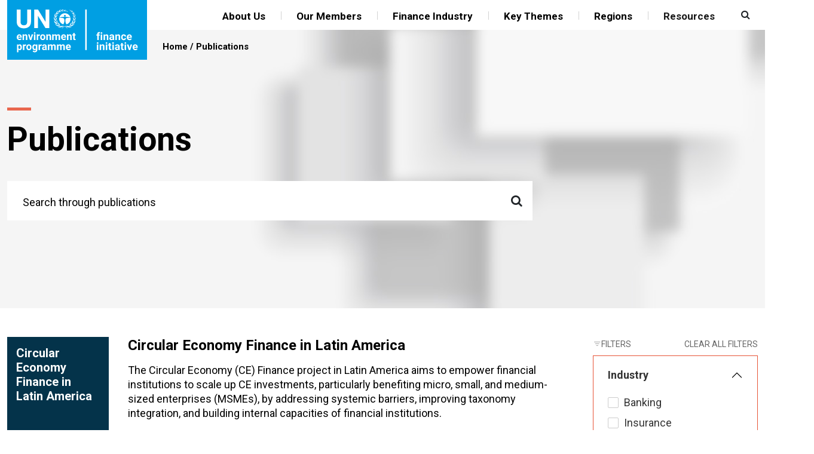

--- FILE ---
content_type: text/html; charset=UTF-8
request_url: https://www.unepfi.org/category/publications/page/2/
body_size: 22182
content:
<!DOCTYPE html>
<html lang="en-GB">

<head>
    <meta charset="UTF-8">
    <meta name="viewport" content="width=device-width, initial-scale=1">
    <link rel="profile" href="https://gmpg.org/xfn/11">
    <meta name="msapplication-TileColor" content="#ffffff">
    <meta name="theme-color" content="#ffffff">
    <title>Publications &#8211; Page 2 &#8211; United Nations Environment &#8211; Finance Initiative</title>
<meta name='robots' content='max-image-preview:large' />
<link rel='dns-prefetch' href='//ws.sharethis.com' />
<link rel='dns-prefetch' href='//fonts.googleapis.com' />
<link rel="alternate" type="application/rss+xml" title="United Nations Environment - Finance Initiative &raquo; Feed" href="https://www.unepfi.org/feed/" />
<link rel="alternate" type="application/rss+xml" title="United Nations Environment - Finance Initiative &raquo; Comments Feed" href="https://www.unepfi.org/comments/feed/" />
<link rel="alternate" type="application/rss+xml" title="United Nations Environment - Finance Initiative &raquo; Publications Category Feed" href="https://www.unepfi.org/category/publications/feed/" />
    <!-- Favicons -->
    <link rel="shortcut icon" href="https://www.unepfi.org/wordpress/wp-content/themes/unepfi2021/img/favicon/favicon.ico">
    <link rel="apple-touch-icon" sizes="180x180" href="https://www.unepfi.org/wordpress/wp-content/themes/unepfi2021/img/favicon/apple-touch-icon.png">
    <link rel="icon" type="image/png" sizes="32x32" href="https://www.unepfi.org/wordpress/wp-content/themes/unepfi2021/img/favicon/favicon-32x32.png">
    <link rel="icon" type="image/png" sizes="16x16" href="https://www.unepfi.org/wordpress/wp-content/themes/unepfi2021/img/favicon/favicon-16x16.png">
    <link rel="manifest" href="https://www.unepfi.org/wordpress/wp-content/themes/unepfi2021/img/favicon/site.webmanifest">
    <link rel="mask-icon" href="https://www.unepfi.org/wordpress/wp-content/themes/unepfi2021/img/favicon/safari-pinned-tab.svg" color="#0d6efd">
		<!-- This site uses the Google Analytics by MonsterInsights plugin v9.9.0 - Using Analytics tracking - https://www.monsterinsights.com/ -->
							<script src="//www.googletagmanager.com/gtag/js?id=G-QZFVR2WNJK"  data-cfasync="false" data-wpfc-render="false" type="text/javascript" async></script>
			<script data-cfasync="false" data-wpfc-render="false" type="text/javascript">
				var mi_version = '9.9.0';
				var mi_track_user = true;
				var mi_no_track_reason = '';
								var MonsterInsightsDefaultLocations = {"page_location":"https:\/\/www.unepfi.org\/category\/publications\/page\/2\/"};
								if ( typeof MonsterInsightsPrivacyGuardFilter === 'function' ) {
					var MonsterInsightsLocations = (typeof MonsterInsightsExcludeQuery === 'object') ? MonsterInsightsPrivacyGuardFilter( MonsterInsightsExcludeQuery ) : MonsterInsightsPrivacyGuardFilter( MonsterInsightsDefaultLocations );
				} else {
					var MonsterInsightsLocations = (typeof MonsterInsightsExcludeQuery === 'object') ? MonsterInsightsExcludeQuery : MonsterInsightsDefaultLocations;
				}

								var disableStrs = [
										'ga-disable-G-QZFVR2WNJK',
									];

				/* Function to detect opted out users */
				function __gtagTrackerIsOptedOut() {
					for (var index = 0; index < disableStrs.length; index++) {
						if (document.cookie.indexOf(disableStrs[index] + '=true') > -1) {
							return true;
						}
					}

					return false;
				}

				/* Disable tracking if the opt-out cookie exists. */
				if (__gtagTrackerIsOptedOut()) {
					for (var index = 0; index < disableStrs.length; index++) {
						window[disableStrs[index]] = true;
					}
				}

				/* Opt-out function */
				function __gtagTrackerOptout() {
					for (var index = 0; index < disableStrs.length; index++) {
						document.cookie = disableStrs[index] + '=true; expires=Thu, 31 Dec 2099 23:59:59 UTC; path=/';
						window[disableStrs[index]] = true;
					}
				}

				if ('undefined' === typeof gaOptout) {
					function gaOptout() {
						__gtagTrackerOptout();
					}
				}
								window.dataLayer = window.dataLayer || [];

				window.MonsterInsightsDualTracker = {
					helpers: {},
					trackers: {},
				};
				if (mi_track_user) {
					function __gtagDataLayer() {
						dataLayer.push(arguments);
					}

					function __gtagTracker(type, name, parameters) {
						if (!parameters) {
							parameters = {};
						}

						if (parameters.send_to) {
							__gtagDataLayer.apply(null, arguments);
							return;
						}

						if (type === 'event') {
														parameters.send_to = monsterinsights_frontend.v4_id;
							var hookName = name;
							if (typeof parameters['event_category'] !== 'undefined') {
								hookName = parameters['event_category'] + ':' + name;
							}

							if (typeof MonsterInsightsDualTracker.trackers[hookName] !== 'undefined') {
								MonsterInsightsDualTracker.trackers[hookName](parameters);
							} else {
								__gtagDataLayer('event', name, parameters);
							}
							
						} else {
							__gtagDataLayer.apply(null, arguments);
						}
					}

					__gtagTracker('js', new Date());
					__gtagTracker('set', {
						'developer_id.dZGIzZG': true,
											});
					if ( MonsterInsightsLocations.page_location ) {
						__gtagTracker('set', MonsterInsightsLocations);
					}
										__gtagTracker('config', 'G-QZFVR2WNJK', {"forceSSL":"true"} );
										window.gtag = __gtagTracker;										(function () {
						/* https://developers.google.com/analytics/devguides/collection/analyticsjs/ */
						/* ga and __gaTracker compatibility shim. */
						var noopfn = function () {
							return null;
						};
						var newtracker = function () {
							return new Tracker();
						};
						var Tracker = function () {
							return null;
						};
						var p = Tracker.prototype;
						p.get = noopfn;
						p.set = noopfn;
						p.send = function () {
							var args = Array.prototype.slice.call(arguments);
							args.unshift('send');
							__gaTracker.apply(null, args);
						};
						var __gaTracker = function () {
							var len = arguments.length;
							if (len === 0) {
								return;
							}
							var f = arguments[len - 1];
							if (typeof f !== 'object' || f === null || typeof f.hitCallback !== 'function') {
								if ('send' === arguments[0]) {
									var hitConverted, hitObject = false, action;
									if ('event' === arguments[1]) {
										if ('undefined' !== typeof arguments[3]) {
											hitObject = {
												'eventAction': arguments[3],
												'eventCategory': arguments[2],
												'eventLabel': arguments[4],
												'value': arguments[5] ? arguments[5] : 1,
											}
										}
									}
									if ('pageview' === arguments[1]) {
										if ('undefined' !== typeof arguments[2]) {
											hitObject = {
												'eventAction': 'page_view',
												'page_path': arguments[2],
											}
										}
									}
									if (typeof arguments[2] === 'object') {
										hitObject = arguments[2];
									}
									if (typeof arguments[5] === 'object') {
										Object.assign(hitObject, arguments[5]);
									}
									if ('undefined' !== typeof arguments[1].hitType) {
										hitObject = arguments[1];
										if ('pageview' === hitObject.hitType) {
											hitObject.eventAction = 'page_view';
										}
									}
									if (hitObject) {
										action = 'timing' === arguments[1].hitType ? 'timing_complete' : hitObject.eventAction;
										hitConverted = mapArgs(hitObject);
										__gtagTracker('event', action, hitConverted);
									}
								}
								return;
							}

							function mapArgs(args) {
								var arg, hit = {};
								var gaMap = {
									'eventCategory': 'event_category',
									'eventAction': 'event_action',
									'eventLabel': 'event_label',
									'eventValue': 'event_value',
									'nonInteraction': 'non_interaction',
									'timingCategory': 'event_category',
									'timingVar': 'name',
									'timingValue': 'value',
									'timingLabel': 'event_label',
									'page': 'page_path',
									'location': 'page_location',
									'title': 'page_title',
									'referrer' : 'page_referrer',
								};
								for (arg in args) {
																		if (!(!args.hasOwnProperty(arg) || !gaMap.hasOwnProperty(arg))) {
										hit[gaMap[arg]] = args[arg];
									} else {
										hit[arg] = args[arg];
									}
								}
								return hit;
							}

							try {
								f.hitCallback();
							} catch (ex) {
							}
						};
						__gaTracker.create = newtracker;
						__gaTracker.getByName = newtracker;
						__gaTracker.getAll = function () {
							return [];
						};
						__gaTracker.remove = noopfn;
						__gaTracker.loaded = true;
						window['__gaTracker'] = __gaTracker;
					})();
									} else {
										console.log("");
					(function () {
						function __gtagTracker() {
							return null;
						}

						window['__gtagTracker'] = __gtagTracker;
						window['gtag'] = __gtagTracker;
					})();
									}
			</script>
			
							<!-- / Google Analytics by MonsterInsights -->
		<style id='wp-img-auto-sizes-contain-inline-css' type='text/css'>
img:is([sizes=auto i],[sizes^="auto," i]){contain-intrinsic-size:3000px 1500px}
/*# sourceURL=wp-img-auto-sizes-contain-inline-css */
</style>
<link rel='stylesheet' id='sdm-styles-css' href='https://www.unepfi.org/wordpress/wp-content/plugins/simple-download-monitor/css/sdm_wp_styles.css?ver=6.9' type='text/css' media='all' />
<link rel='stylesheet' id='pt-cv-public-style-css' href='https://www.unepfi.org/wordpress/wp-content/plugins/content-views-query-and-display-post-page/public/assets/css/cv.css?ver=4.2' type='text/css' media='all' />
<link rel='stylesheet' id='pt-cv-public-pro-style-css' href='https://www.unepfi.org/wordpress/wp-content/plugins/pt-content-views-pro/public/assets/css/cvpro.min.css?ver=5.8.6.1' type='text/css' media='all' />
<style id='wp-emoji-styles-inline-css' type='text/css'>

	img.wp-smiley, img.emoji {
		display: inline !important;
		border: none !important;
		box-shadow: none !important;
		height: 1em !important;
		width: 1em !important;
		margin: 0 0.07em !important;
		vertical-align: -0.1em !important;
		background: none !important;
		padding: 0 !important;
	}
/*# sourceURL=wp-emoji-styles-inline-css */
</style>
<style id='wp-block-library-inline-css' type='text/css'>
:root{--wp-block-synced-color:#7a00df;--wp-block-synced-color--rgb:122,0,223;--wp-bound-block-color:var(--wp-block-synced-color);--wp-editor-canvas-background:#ddd;--wp-admin-theme-color:#007cba;--wp-admin-theme-color--rgb:0,124,186;--wp-admin-theme-color-darker-10:#006ba1;--wp-admin-theme-color-darker-10--rgb:0,107,160.5;--wp-admin-theme-color-darker-20:#005a87;--wp-admin-theme-color-darker-20--rgb:0,90,135;--wp-admin-border-width-focus:2px}@media (min-resolution:192dpi){:root{--wp-admin-border-width-focus:1.5px}}.wp-element-button{cursor:pointer}:root .has-very-light-gray-background-color{background-color:#eee}:root .has-very-dark-gray-background-color{background-color:#313131}:root .has-very-light-gray-color{color:#eee}:root .has-very-dark-gray-color{color:#313131}:root .has-vivid-green-cyan-to-vivid-cyan-blue-gradient-background{background:linear-gradient(135deg,#00d084,#0693e3)}:root .has-purple-crush-gradient-background{background:linear-gradient(135deg,#34e2e4,#4721fb 50%,#ab1dfe)}:root .has-hazy-dawn-gradient-background{background:linear-gradient(135deg,#faaca8,#dad0ec)}:root .has-subdued-olive-gradient-background{background:linear-gradient(135deg,#fafae1,#67a671)}:root .has-atomic-cream-gradient-background{background:linear-gradient(135deg,#fdd79a,#004a59)}:root .has-nightshade-gradient-background{background:linear-gradient(135deg,#330968,#31cdcf)}:root .has-midnight-gradient-background{background:linear-gradient(135deg,#020381,#2874fc)}:root{--wp--preset--font-size--normal:16px;--wp--preset--font-size--huge:42px}.has-regular-font-size{font-size:1em}.has-larger-font-size{font-size:2.625em}.has-normal-font-size{font-size:var(--wp--preset--font-size--normal)}.has-huge-font-size{font-size:var(--wp--preset--font-size--huge)}.has-text-align-center{text-align:center}.has-text-align-left{text-align:left}.has-text-align-right{text-align:right}.has-fit-text{white-space:nowrap!important}#end-resizable-editor-section{display:none}.aligncenter{clear:both}.items-justified-left{justify-content:flex-start}.items-justified-center{justify-content:center}.items-justified-right{justify-content:flex-end}.items-justified-space-between{justify-content:space-between}.screen-reader-text{border:0;clip-path:inset(50%);height:1px;margin:-1px;overflow:hidden;padding:0;position:absolute;width:1px;word-wrap:normal!important}.screen-reader-text:focus{background-color:#ddd;clip-path:none;color:#444;display:block;font-size:1em;height:auto;left:5px;line-height:normal;padding:15px 23px 14px;text-decoration:none;top:5px;width:auto;z-index:100000}html :where(.has-border-color){border-style:solid}html :where([style*=border-top-color]){border-top-style:solid}html :where([style*=border-right-color]){border-right-style:solid}html :where([style*=border-bottom-color]){border-bottom-style:solid}html :where([style*=border-left-color]){border-left-style:solid}html :where([style*=border-width]){border-style:solid}html :where([style*=border-top-width]){border-top-style:solid}html :where([style*=border-right-width]){border-right-style:solid}html :where([style*=border-bottom-width]){border-bottom-style:solid}html :where([style*=border-left-width]){border-left-style:solid}html :where(img[class*=wp-image-]){height:auto;max-width:100%}:where(figure){margin:0 0 1em}html :where(.is-position-sticky){--wp-admin--admin-bar--position-offset:var(--wp-admin--admin-bar--height,0px)}@media screen and (max-width:600px){html :where(.is-position-sticky){--wp-admin--admin-bar--position-offset:0px}}

/*# sourceURL=wp-block-library-inline-css */
</style><style id='global-styles-inline-css' type='text/css'>
:root{--wp--preset--aspect-ratio--square: 1;--wp--preset--aspect-ratio--4-3: 4/3;--wp--preset--aspect-ratio--3-4: 3/4;--wp--preset--aspect-ratio--3-2: 3/2;--wp--preset--aspect-ratio--2-3: 2/3;--wp--preset--aspect-ratio--16-9: 16/9;--wp--preset--aspect-ratio--9-16: 9/16;--wp--preset--color--black: #000000;--wp--preset--color--cyan-bluish-gray: #abb8c3;--wp--preset--color--white: #ffffff;--wp--preset--color--pale-pink: #f78da7;--wp--preset--color--vivid-red: #cf2e2e;--wp--preset--color--luminous-vivid-orange: #ff6900;--wp--preset--color--luminous-vivid-amber: #fcb900;--wp--preset--color--light-green-cyan: #7bdcb5;--wp--preset--color--vivid-green-cyan: #00d084;--wp--preset--color--pale-cyan-blue: #8ed1fc;--wp--preset--color--vivid-cyan-blue: #0693e3;--wp--preset--color--vivid-purple: #9b51e0;--wp--preset--gradient--vivid-cyan-blue-to-vivid-purple: linear-gradient(135deg,rgb(6,147,227) 0%,rgb(155,81,224) 100%);--wp--preset--gradient--light-green-cyan-to-vivid-green-cyan: linear-gradient(135deg,rgb(122,220,180) 0%,rgb(0,208,130) 100%);--wp--preset--gradient--luminous-vivid-amber-to-luminous-vivid-orange: linear-gradient(135deg,rgb(252,185,0) 0%,rgb(255,105,0) 100%);--wp--preset--gradient--luminous-vivid-orange-to-vivid-red: linear-gradient(135deg,rgb(255,105,0) 0%,rgb(207,46,46) 100%);--wp--preset--gradient--very-light-gray-to-cyan-bluish-gray: linear-gradient(135deg,rgb(238,238,238) 0%,rgb(169,184,195) 100%);--wp--preset--gradient--cool-to-warm-spectrum: linear-gradient(135deg,rgb(74,234,220) 0%,rgb(151,120,209) 20%,rgb(207,42,186) 40%,rgb(238,44,130) 60%,rgb(251,105,98) 80%,rgb(254,248,76) 100%);--wp--preset--gradient--blush-light-purple: linear-gradient(135deg,rgb(255,206,236) 0%,rgb(152,150,240) 100%);--wp--preset--gradient--blush-bordeaux: linear-gradient(135deg,rgb(254,205,165) 0%,rgb(254,45,45) 50%,rgb(107,0,62) 100%);--wp--preset--gradient--luminous-dusk: linear-gradient(135deg,rgb(255,203,112) 0%,rgb(199,81,192) 50%,rgb(65,88,208) 100%);--wp--preset--gradient--pale-ocean: linear-gradient(135deg,rgb(255,245,203) 0%,rgb(182,227,212) 50%,rgb(51,167,181) 100%);--wp--preset--gradient--electric-grass: linear-gradient(135deg,rgb(202,248,128) 0%,rgb(113,206,126) 100%);--wp--preset--gradient--midnight: linear-gradient(135deg,rgb(2,3,129) 0%,rgb(40,116,252) 100%);--wp--preset--font-size--small: 13px;--wp--preset--font-size--medium: 20px;--wp--preset--font-size--large: 36px;--wp--preset--font-size--x-large: 42px;--wp--preset--spacing--20: 0.44rem;--wp--preset--spacing--30: 0.67rem;--wp--preset--spacing--40: 1rem;--wp--preset--spacing--50: 1.5rem;--wp--preset--spacing--60: 2.25rem;--wp--preset--spacing--70: 3.38rem;--wp--preset--spacing--80: 5.06rem;--wp--preset--shadow--natural: 6px 6px 9px rgba(0, 0, 0, 0.2);--wp--preset--shadow--deep: 12px 12px 50px rgba(0, 0, 0, 0.4);--wp--preset--shadow--sharp: 6px 6px 0px rgba(0, 0, 0, 0.2);--wp--preset--shadow--outlined: 6px 6px 0px -3px rgb(255, 255, 255), 6px 6px rgb(0, 0, 0);--wp--preset--shadow--crisp: 6px 6px 0px rgb(0, 0, 0);}:root :where(.is-layout-flow) > :first-child{margin-block-start: 0;}:root :where(.is-layout-flow) > :last-child{margin-block-end: 0;}:root :where(.is-layout-flow) > *{margin-block-start: 24px;margin-block-end: 0;}:root :where(.is-layout-constrained) > :first-child{margin-block-start: 0;}:root :where(.is-layout-constrained) > :last-child{margin-block-end: 0;}:root :where(.is-layout-constrained) > *{margin-block-start: 24px;margin-block-end: 0;}:root :where(.is-layout-flex){gap: 24px;}:root :where(.is-layout-grid){gap: 24px;}body .is-layout-flex{display: flex;}.is-layout-flex{flex-wrap: wrap;align-items: center;}.is-layout-flex > :is(*, div){margin: 0;}body .is-layout-grid{display: grid;}.is-layout-grid > :is(*, div){margin: 0;}.has-black-color{color: var(--wp--preset--color--black) !important;}.has-cyan-bluish-gray-color{color: var(--wp--preset--color--cyan-bluish-gray) !important;}.has-white-color{color: var(--wp--preset--color--white) !important;}.has-pale-pink-color{color: var(--wp--preset--color--pale-pink) !important;}.has-vivid-red-color{color: var(--wp--preset--color--vivid-red) !important;}.has-luminous-vivid-orange-color{color: var(--wp--preset--color--luminous-vivid-orange) !important;}.has-luminous-vivid-amber-color{color: var(--wp--preset--color--luminous-vivid-amber) !important;}.has-light-green-cyan-color{color: var(--wp--preset--color--light-green-cyan) !important;}.has-vivid-green-cyan-color{color: var(--wp--preset--color--vivid-green-cyan) !important;}.has-pale-cyan-blue-color{color: var(--wp--preset--color--pale-cyan-blue) !important;}.has-vivid-cyan-blue-color{color: var(--wp--preset--color--vivid-cyan-blue) !important;}.has-vivid-purple-color{color: var(--wp--preset--color--vivid-purple) !important;}.has-black-background-color{background-color: var(--wp--preset--color--black) !important;}.has-cyan-bluish-gray-background-color{background-color: var(--wp--preset--color--cyan-bluish-gray) !important;}.has-white-background-color{background-color: var(--wp--preset--color--white) !important;}.has-pale-pink-background-color{background-color: var(--wp--preset--color--pale-pink) !important;}.has-vivid-red-background-color{background-color: var(--wp--preset--color--vivid-red) !important;}.has-luminous-vivid-orange-background-color{background-color: var(--wp--preset--color--luminous-vivid-orange) !important;}.has-luminous-vivid-amber-background-color{background-color: var(--wp--preset--color--luminous-vivid-amber) !important;}.has-light-green-cyan-background-color{background-color: var(--wp--preset--color--light-green-cyan) !important;}.has-vivid-green-cyan-background-color{background-color: var(--wp--preset--color--vivid-green-cyan) !important;}.has-pale-cyan-blue-background-color{background-color: var(--wp--preset--color--pale-cyan-blue) !important;}.has-vivid-cyan-blue-background-color{background-color: var(--wp--preset--color--vivid-cyan-blue) !important;}.has-vivid-purple-background-color{background-color: var(--wp--preset--color--vivid-purple) !important;}.has-black-border-color{border-color: var(--wp--preset--color--black) !important;}.has-cyan-bluish-gray-border-color{border-color: var(--wp--preset--color--cyan-bluish-gray) !important;}.has-white-border-color{border-color: var(--wp--preset--color--white) !important;}.has-pale-pink-border-color{border-color: var(--wp--preset--color--pale-pink) !important;}.has-vivid-red-border-color{border-color: var(--wp--preset--color--vivid-red) !important;}.has-luminous-vivid-orange-border-color{border-color: var(--wp--preset--color--luminous-vivid-orange) !important;}.has-luminous-vivid-amber-border-color{border-color: var(--wp--preset--color--luminous-vivid-amber) !important;}.has-light-green-cyan-border-color{border-color: var(--wp--preset--color--light-green-cyan) !important;}.has-vivid-green-cyan-border-color{border-color: var(--wp--preset--color--vivid-green-cyan) !important;}.has-pale-cyan-blue-border-color{border-color: var(--wp--preset--color--pale-cyan-blue) !important;}.has-vivid-cyan-blue-border-color{border-color: var(--wp--preset--color--vivid-cyan-blue) !important;}.has-vivid-purple-border-color{border-color: var(--wp--preset--color--vivid-purple) !important;}.has-vivid-cyan-blue-to-vivid-purple-gradient-background{background: var(--wp--preset--gradient--vivid-cyan-blue-to-vivid-purple) !important;}.has-light-green-cyan-to-vivid-green-cyan-gradient-background{background: var(--wp--preset--gradient--light-green-cyan-to-vivid-green-cyan) !important;}.has-luminous-vivid-amber-to-luminous-vivid-orange-gradient-background{background: var(--wp--preset--gradient--luminous-vivid-amber-to-luminous-vivid-orange) !important;}.has-luminous-vivid-orange-to-vivid-red-gradient-background{background: var(--wp--preset--gradient--luminous-vivid-orange-to-vivid-red) !important;}.has-very-light-gray-to-cyan-bluish-gray-gradient-background{background: var(--wp--preset--gradient--very-light-gray-to-cyan-bluish-gray) !important;}.has-cool-to-warm-spectrum-gradient-background{background: var(--wp--preset--gradient--cool-to-warm-spectrum) !important;}.has-blush-light-purple-gradient-background{background: var(--wp--preset--gradient--blush-light-purple) !important;}.has-blush-bordeaux-gradient-background{background: var(--wp--preset--gradient--blush-bordeaux) !important;}.has-luminous-dusk-gradient-background{background: var(--wp--preset--gradient--luminous-dusk) !important;}.has-pale-ocean-gradient-background{background: var(--wp--preset--gradient--pale-ocean) !important;}.has-electric-grass-gradient-background{background: var(--wp--preset--gradient--electric-grass) !important;}.has-midnight-gradient-background{background: var(--wp--preset--gradient--midnight) !important;}.has-small-font-size{font-size: var(--wp--preset--font-size--small) !important;}.has-medium-font-size{font-size: var(--wp--preset--font-size--medium) !important;}.has-large-font-size{font-size: var(--wp--preset--font-size--large) !important;}.has-x-large-font-size{font-size: var(--wp--preset--font-size--x-large) !important;}
/*# sourceURL=global-styles-inline-css */
</style>

<style id='classic-theme-styles-inline-css' type='text/css'>
/*! This file is auto-generated */
.wp-block-button__link{color:#fff;background-color:#32373c;border-radius:9999px;box-shadow:none;text-decoration:none;padding:calc(.667em + 2px) calc(1.333em + 2px);font-size:1.125em}.wp-block-file__button{background:#32373c;color:#fff;text-decoration:none}
/*# sourceURL=/wp-includes/css/classic-themes.min.css */
</style>
<link rel='stylesheet' id='bcct_style-css' href='https://www.unepfi.org/wordpress/wp-content/plugins/better-click-to-tweet/assets/css/styles.css?ver=3.0' type='text/css' media='all' />
<link rel='stylesheet' id='ctf_styles-css' href='https://www.unepfi.org/wordpress/wp-content/plugins/custom-twitter-feeds/css/ctf-styles.min.css?ver=2.3.1' type='text/css' media='all' />
<link rel='stylesheet' id='bg-shce-genericons-css' href='https://www.unepfi.org/wordpress/wp-content/plugins/show-hidecollapse-expand/assets/css/genericons/genericons.css?ver=6.9' type='text/css' media='all' />
<link rel='stylesheet' id='bg-show-hide-css' href='https://www.unepfi.org/wordpress/wp-content/plugins/show-hidecollapse-expand/assets/css/bg-show-hide.css?ver=6.9' type='text/css' media='all' />
<link rel='stylesheet' id='bootstrap-css' href='https://www.unepfi.org/wordpress/wp-content/themes/unepfi2021/css/lib/bootstrap.min.css?ver=6.9' type='text/css' media='all' />
<link rel='stylesheet' id='unepfi2021-roboto-font-css' href='https://fonts.googleapis.com/css2?family=Roboto%3Aital%2Cwght%400%2C100%3B0%2C300%3B0%2C400%3B0%2C500%3B0%2C700%3B0%2C900%3B1%2C100%3B1%2C300%3B1%2C400%3B1%2C500%3B1%2C700%3B1%2C900&#038;display=swap&#038;ver=6.9' type='text/css' media='all' />
<link rel='stylesheet' id='font-awesome-style-css' href='https://www.unepfi.org/wordpress/wp-content/themes/unepfi2021/css/lib/fontawesome.min.css?ver=6.9' type='text/css' media='all' />
<link rel='stylesheet' id='unepfi2021-slick-style-css' href='https://www.unepfi.org/wordpress/wp-content/themes/unepfi2021/css/slick.css?ver=6.9' type='text/css' media='all' />
<link rel='stylesheet' id='unepfi2021-old-style-css' href='https://www.unepfi.org/wordpress/wp-content/themes/unepfi2021/css/old-styles.css?ver=6.9' type='text/css' media='all' />
<link rel='stylesheet' id='unepfi2021-style-css' href='https://www.unepfi.org/wordpress/wp-content/themes/unepfi2021/style.css?ver=202411131219' type='text/css' media='all' />
<link rel='stylesheet' id='slb_core-css' href='https://www.unepfi.org/wordpress/wp-content/plugins/simple-lightbox/client/css/app.css?ver=2.9.4' type='text/css' media='all' />
<link rel='stylesheet' id='tablepress-default-css' href='https://www.unepfi.org/wordpress/wp-content/tablepress-combined.min.css?ver=89' type='text/css' media='all' />
<link rel='stylesheet' id='aurora-heatmap-css' href='https://www.unepfi.org/wordpress/wp-content/plugins/aurora-heatmap/style.css?ver=1.7.1' type='text/css' media='all' />
<link rel='stylesheet' id='forget-about-shortcode-buttons-css' href='https://www.unepfi.org/wordpress/wp-content/plugins/forget-about-shortcode-buttons/public/css/button-styles.css?ver=2.1.3' type='text/css' media='all' />
<!--n2css--><!--n2js--><script type="text/javascript" src="https://www.unepfi.org/wordpress/wp-content/plugins/google-analytics-for-wordpress/assets/js/frontend-gtag.min.js?ver=9.9.0" id="monsterinsights-frontend-script-js" async="async" data-wp-strategy="async"></script>
<script data-cfasync="false" data-wpfc-render="false" type="text/javascript" id='monsterinsights-frontend-script-js-extra'>/* <![CDATA[ */
var monsterinsights_frontend = {"js_events_tracking":"true","download_extensions":"doc,pdf,ppt,zip,xls,docx,pptx,xlsx","inbound_paths":"[]","home_url":"https:\/\/www.unepfi.org","hash_tracking":"false","v4_id":"G-QZFVR2WNJK"};/* ]]> */
</script>
<script type="text/javascript" src="https://www.unepfi.org/wordpress/wp-includes/js/jquery/jquery.min.js?ver=3.7.1" id="jquery-core-js"></script>
<script type="text/javascript" src="https://www.unepfi.org/wordpress/wp-includes/js/jquery/jquery-migrate.min.js?ver=3.4.1" id="jquery-migrate-js"></script>
<script type="text/javascript" src="https://www.unepfi.org/wordpress/wp-content/plugins/modified-tabs-responsive/assets/js/tabs-custom-functions.min.js?ver=6.9" id="tabs-custom-functions-js"></script>
<script type="text/javascript" id="sdm-scripts-js-extra">
/* <![CDATA[ */
var sdm_ajax_script = {"ajaxurl":"https://www.unepfi.org/wordpress/wp-admin/admin-ajax.php"};
//# sourceURL=sdm-scripts-js-extra
/* ]]> */
</script>
<script type="text/javascript" src="https://www.unepfi.org/wordpress/wp-content/plugins/simple-download-monitor/js/sdm_wp_scripts.js?ver=6.9" id="sdm-scripts-js"></script>
<script type="text/javascript" src="https://www.unepfi.org/wordpress/wp-content/themes/unepfi2021/js/theme.min.js?ver=202505290654" id="unepfi2021-script-js"></script>
<script type="text/javascript" src="https://www.unepfi.org/wordpress/wp-content/themes/unepfi2021/js/lib/jquery.hoverIntent.min.js?ver=1.10.2" id="unepfi2021-hoverintent-js"></script>
<script type="text/javascript" id="aurora-heatmap-js-extra">
/* <![CDATA[ */
var aurora_heatmap = {"_mode":"reporter","ajax_url":"https://www.unepfi.org/wordpress/wp-admin/admin-ajax.php","action":"aurora_heatmap","reports":"click_pc,click_mobile","debug":"0","ajax_delay_time":"3000","ajax_interval":"10","ajax_bulk":null};
//# sourceURL=aurora-heatmap-js-extra
/* ]]> */
</script>
<script type="text/javascript" src="https://www.unepfi.org/wordpress/wp-content/plugins/aurora-heatmap/js/aurora-heatmap.min.js?ver=1.7.1" id="aurora-heatmap-js"></script>
<script id='st_insights_js' type="text/javascript" src="https://ws.sharethis.com/button/st_insights.js?publisher=eba0f3ba-f9ab-408c-bc68-c28af5afe749&amp;product=feather" id="feather-sharethis-js"></script>
<link rel="EditURI" type="application/rsd+xml" title="RSD" href="https://www.unepfi.org/wordpress/xmlrpc.php?rsd" />
<meta name="generator" content="WordPress 6.9" />
    <script type="text/javascript">
        var ajax_url = "https://www.unepfi.org/wordpress/wp-admin/admin-ajax.php";
        var admin_url = "https://www.unepfi.org/wordpress/wp-admin/";
        var stylesheet_directory_uri = "https://www.unepfi.org/wordpress/wp-content/themes/unepfi2021";
        var ajax_getmodal_id_nonce = "8f416d7ec1";
        var ajax_selector_nonce = "3ef19b5c71";
        var ajax_generate_toc_nonce = "d5ebd257c6";
    </script>
<style type="text/css"></style>

<style type="text/css">
.synved-social-resolution-single {
display: inline-block;
}
.synved-social-resolution-normal {
display: inline-block;
}
.synved-social-resolution-hidef {
display: none;
}

@media only screen and (min--moz-device-pixel-ratio: 2),
only screen and (-o-min-device-pixel-ratio: 2/1),
only screen and (-webkit-min-device-pixel-ratio: 2),
only screen and (min-device-pixel-ratio: 2),
only screen and (min-resolution: 2dppx),
only screen and (min-resolution: 192dpi) {
	.synved-social-resolution-normal {
	display: none;
	}
	.synved-social-resolution-hidef {
	display: inline-block;
	}
}
</style>
		<style type="text/css" id="wp-custom-css">
			body {
font-size: 15px;
}

.post-content {
    font-size: 18px;
    line-height: 24px;
    overflow: hidden;
}		</style>
		    <link rel="stylesheet" href="https://www.unepfi.org/wordpress/wp-content/themes/unepfi2021/responsive.css" />
</head>

<body class="archive paged category category-publications category-14 paged-2 category-paged-2 wp-theme-unepfi2021">

    <div id="to-top"></div>
        <header>
            <nav class="navbar fixed-top navbar-expand-lg navbar-light navbar-unep">
                <div class="container">
                    <span class="logos">
                        <a class="logo" href="https://www.unepfi.org" rel="home">
                            <img src="https://www.unepfi.org/wordpress/wp-content/themes/unepfi2021/assets/images/logo/logo.svg" alt="UN Environment Programme" />
                        </a>
                    </span>
                    <button class="navbar-toggler" type="button" data-bs-toggle="collapse" data-bs-target="#navbarSupportedContent" aria-controls="navbarSupportedContent" aria-expanded="false" aria-label="Toggle navigation">
                        <span class="navbar-toggler-icon"></span>
                    </button>
                    <div class="collapse navbar-collapse" id="navbarSupportedContent">
                        <ul class="navbar-nav ms-auto mb-2 mb-lg-0 main_menu"><li  id="menu-item-31770" class="menu-item menu-item-type-post_type menu-item-object-page menu-item-has-children dropdown nav-item nav-item-31770 position-static"><a href="https://www.unepfi.org/about/" class="nav-link">About Us</a>
<div class="dropdown-menu multi-column columns-3">
                    <div class="row"><div class="container">
                    <div class="d-flex justify-content-between"><ul class=" depth_0">
	<li  id="menu-item-31801" class="menu-item menu-item-type-custom menu-item-object-custom menu-item-has-children dropdown nav-item nav-item-31801 position-static"><a data-featuredID="31801" href="/about/" class="nav-link has-featured-content ">Overview</a>
	<ul class="dropdown-menu sub-menu  depth_1">
		<li  id="menu-item-57312" class="menu-item menu-item-type-post_type menu-item-object-page nav-item nav-item-57312 position-static"><a data-featuredID="31801" href="https://www.unepfi.org/about/about-us/history/" class="nav-link has-featured-content ">History</a></li>
		<li  id="menu-item-57323" class="menu-item menu-item-type-post_type menu-item-object-page nav-item nav-item-57323 position-static"><a data-featuredID="31801" href="https://www.unepfi.org/about/30-years-of-unep-fi/" class="nav-link has-featured-content ">30 years of UNEP FI</a></li>
		<li  id="menu-item-86353" class="menu-item menu-item-type-custom menu-item-object-custom nav-item nav-item-86353 position-static"><a data-featuredID="31801" href="/news/regional-roundtables-on-sustainable-finance-2025/" class="nav-link has-featured-content ">Regional Roundtables 2025</a></li>
	</ul>
</li>
	<li  id="menu-item-31787" class="menu-item menu-item-type-post_type menu-item-object-page menu-item-has-children dropdown nav-item nav-item-31787 position-static"><a href="https://www.unepfi.org/about/structure/" class="nav-link">Governance</a>
	<ul class="dropdown-menu sub-menu  depth_1">
		<li  id="menu-item-48659" class="menu-item menu-item-type-post_type menu-item-object-page nav-item nav-item-48659 position-static"><a href="https://www.unepfi.org/about/structure/leadership-council/" class="nav-link">Leadership Council</a></li>
		<li  id="menu-item-31973" class="menu-item menu-item-type-post_type menu-item-object-page nav-item nav-item-31973 position-static"><a href="https://www.unepfi.org/about/structure/global-steering-committee/" class="nav-link">Global Steering Committee</a></li>
		<li  id="menu-item-57342" class="menu-item menu-item-type-post_type menu-item-object-page nav-item nav-item-57342 position-static"><a href="https://www.unepfi.org/banking/governance/banking-board/" class="nav-link">Banking Board</a></li>
		<li  id="menu-item-57343" class="menu-item menu-item-type-post_type menu-item-object-page nav-item nav-item-57343 position-static"><a href="https://www.unepfi.org/insurance/psi-board/" class="nav-link">PSI Board</a></li>
	</ul>
</li>
	<li  id="menu-item-31802" class="menu-item menu-item-type-post_type menu-item-object-page nav-item nav-item-31802 position-static"><a data-featuredID="31802" href="https://www.unepfi.org/about/structure/secretariat/" class="nav-link has-featured-content ">Secretariat</a></li>
	<li  id="menu-item-31800" class="menu-item menu-item-type-post_type menu-item-object-page nav-item nav-item-31800 position-static"><a href="https://www.unepfi.org/about/employment/" class="nav-link">Work with us</a></li>
	<li  id="menu-item-31775" class="menu-item menu-item-type-post_type menu-item-object-page nav-item nav-item-31775 position-static"><a href="https://www.unepfi.org/about/contact/" class="nav-link">Contact Us</a></li>
</ul>

                        <div class="menu-featured-content mr-auto">
                            
                <div class="featured-content" id="featuredContent31801">
                <h4>Highlights</h4><div class="post-highlight">
                    <a href="https://www.unepfi.org/about/30-years-of-unep-fi/" title="30 years of UNEP FI"><h5>30 years of UNEP FI</h5></a>
                    <p>2022 marks 50 years of environmental action through UNEP, 30 years of</p>
                    </div><div class="post-highlight">
                    <a href="https://www.unepfi.org/news/remembering-richard-hansen-our-humble-high-flyer/" title="Remembering Richard Hansen: our humble, high-flyer"><h5>Remembering Richard Hansen: our humble, high-flyer</h5></a>
                    <p>We lost a dear UNEP FI colleague recently, Richard Hansen, our web</p>
                    </div></div>
                <div class="featured-content" id="featuredContent31802">
                <h4>Highlights</h4><div class="post-highlight">
                    <a href="https://www.unepfi.org/news/remembering-richard-hansen-our-humble-high-flyer/" title="Remembering Richard Hansen: our humble, high-flyer"><h5>Remembering Richard Hansen: our humble, high-flyer</h5></a>
                    <p>We lost a dear UNEP FI colleague recently, Richard Hansen, our web</p>
                    </div></div>
                        </div>
                        </div> <!-- d-flex flex-row -->
                        </div> <!-- container -->
                        </div> <!-- row -->
                        </div> <!-- dropdown --></li>
<li  id="menu-item-31803" class="menu-item menu-item-type-post_type menu-item-object-page menu-item-has-children dropdown nav-item nav-item-31803 position-static"><a href="https://www.unepfi.org/members/" class="nav-link">Our Members</a>
<div class="dropdown-menu multi-column columns-3">
                    <div class="row"><div class="container">
                    <div class="d-flex justify-content-between"><ul class=" depth_0">
	<li  id="menu-item-31804" class="menu-item menu-item-type-custom menu-item-object-custom nav-item nav-item-31804 position-static"><a href="/members/" class="nav-link">Our Members</a></li>
	<li  id="menu-item-31974" class="menu-item menu-item-type-post_type menu-item-object-page nav-item nav-item-31974 position-static"><a href="https://www.unepfi.org/supporting-institutions/" class="nav-link">Supporting Institutions</a></li>
	<li  id="menu-item-31773" class="menu-item menu-item-type-post_type menu-item-object-page nav-item nav-item-31773 position-static"><a href="https://www.unepfi.org/membership/" class="nav-link">Benefits of Membership</a></li>
	<li  id="menu-item-31805" class="menu-item menu-item-type-post_type menu-item-object-page nav-item nav-item-31805 position-static"><a href="https://www.unepfi.org/extranet/" class="nav-link">UNEP FI Members Area</a></li>
</ul>

                        </div> <!-- d-flex flex-row -->
                        </div> <!-- container -->
                        </div> <!-- row -->
                        </div> <!-- dropdown --></li>
<li  id="menu-item-31780" class="menu-item menu-item-type-custom menu-item-object-custom menu-item-has-children dropdown nav-item nav-item-31780 position-static"><a href="#" class="nav-link">Finance Industry</a>
<div class="dropdown-menu multi-column columns-3">
                    <div class="row"><div class="container">
                    <div class="d-flex justify-content-between"><ul class=" depth_0">
	<li  id="menu-item-34082" class="menu-item menu-item-type-post_type menu-item-object-page menu-item-has-children dropdown nav-item nav-item-34082 position-static"><a data-featuredID="34082" href="https://www.unepfi.org/banking/bankingprinciples/" class="nav-link has-featured-content ">Banking</a>
	<ul class="dropdown-menu sub-menu  depth_1">
		<li  id="menu-item-51939" class="menu-item menu-item-type-post_type menu-item-object-page nav-item nav-item-51939 position-static"><a data-featuredID="34082" href="https://www.unepfi.org/banking/bankingprinciples/" class="nav-link has-featured-content ">Principles for Responsible Banking</a></li>
		<li  id="menu-item-60680" class="menu-item menu-item-type-post_type menu-item-object-page nav-item nav-item-60680 position-static"><a data-featuredID="34082" href="https://www.unepfi.org/banking/bankingprinciples/prb-academy/" class="nav-link has-featured-content ">Principles for Responsible Banking Academy</a></li>
		<li  id="menu-item-75901" class="menu-item menu-item-type-post_type menu-item-object-page nav-item nav-item-75901 position-static"><a data-featuredID="34082" href="https://www.unepfi.org/risk-centre/" class="nav-link has-featured-content ">Risk Centre</a></li>
		<li  id="menu-item-51944" class="menu-item menu-item-type-post_type menu-item-object-page nav-item nav-item-51944 position-static"><a data-featuredID="34082" href="https://www.unepfi.org/banking/bankingprinciples/" class="nav-link has-featured-content ">More&#8230;</a></li>
	</ul>
</li>
	<li  id="menu-item-51930" class="menu-item menu-item-type-post_type menu-item-object-page menu-item-has-children dropdown nav-item nav-item-51930 position-static"><a data-featuredID="51930" href="https://www.unepfi.org/insurance/" class="nav-link has-featured-content ">Insurance</a>
	<ul class="dropdown-menu sub-menu  depth_1">
		<li  id="menu-item-56587" class="menu-item menu-item-type-post_type menu-item-object-page nav-item nav-item-56587 position-static"><a data-featuredID="51930" href="https://www.unepfi.org/insurance/" class="nav-link has-featured-content ">Principles for Sustainable Insurance</a></li>
		<li  id="menu-item-75436" class="menu-item menu-item-type-post_type menu-item-object-page nav-item nav-item-75436 position-static"><a data-featuredID="51930" href="https://www.unepfi.org/forum-for-insurance-transition-to-net-zero/" class="nav-link has-featured-content ">Forum for Insurance Transition</a></li>
		<li  id="menu-item-74519" class="menu-item menu-item-type-post_type menu-item-object-page nav-item nav-item-74519 position-static"><a data-featuredID="51930" href="https://www.unepfi.org/the-v20-sustainable-insurance-facility/" class="nav-link has-featured-content ">V20 Sustainable Insurance Facility</a></li>
	</ul>
</li>
	<li  id="menu-item-42372" class="menu-item menu-item-type-post_type menu-item-object-page menu-item-has-children dropdown nav-item nav-item-42372 position-static"><a data-featuredID="42372" href="https://www.unepfi.org/investment/" class="nav-link has-featured-content ">Investment</a>
	<ul class="dropdown-menu sub-menu  depth_1">
		<li  id="menu-item-51931" class="menu-item menu-item-type-post_type menu-item-object-page nav-item nav-item-51931 position-static"><a data-featuredID="42372" href="https://www.unepfi.org/investment/" class="nav-link has-featured-content ">Investment Leadership Programme</a></li>
		<li  id="menu-item-53639" class="menu-item menu-item-type-post_type menu-item-object-page nav-item nav-item-53639 position-static"><a data-featuredID="42372" href="https://www.unepfi.org/net-zero-alliance/" class="nav-link has-featured-content ">Net-Zero Asset Owner Alliance</a></li>
		<li  id="menu-item-54711" class="menu-item menu-item-type-post_type menu-item-object-page nav-item nav-item-54711 position-static"><a data-featuredID="42372" href="https://www.unepfi.org/legal-framework-for-impact/" class="nav-link has-featured-content ">A Legal Framework for Impact</a></li>
	</ul>
</li>
	<li  id="menu-item-65785" class="menu-item menu-item-type-post_type menu-item-object-page menu-item-has-children dropdown nav-item nav-item-65785 position-static"><a data-featuredID="65785" href="https://www.unepfi.org/policy-and-regulation/" class="nav-link has-featured-content ">Policy and Regulation</a>
	<ul class="dropdown-menu sub-menu  depth_1">
		<li  id="menu-item-77388" class="menu-item menu-item-type-post_type menu-item-object-page nav-item nav-item-77388 position-static"><a data-featuredID="65785" href="https://www.unepfi.org/policy-and-regulation/regulatory-implementation-support-programme/" class="nav-link has-featured-content ">Regulatory Implementation Support Programme</a></li>
		<li  id="menu-item-71005" class="menu-item menu-item-type-post_type menu-item-object-page nav-item nav-item-71005 position-static"><a data-featuredID="65785" href="https://www.unepfi.org/policy-and-regulation/regional-inititatives/" class="nav-link has-featured-content ">Regional Initiatives</a></li>
	</ul>
</li>
</ul>

                        <div class="menu-featured-content mr-auto">
                            
                <div class="featured-content" id="featuredContent34082">
                <h4>Highlights</h4><div class="post-highlight">
                    <a href="https://www.unepfi.org/regions/europe/unep-fi-to-support-csrd-implementation-by-leveraging-principles-for-responsible-banking-requirements/" title="UNEP FI launches new resources to support CSRD implementation by leveraging Principles for Responsible Banking requirements"><h5>UNEP FI launches new resources to support CSRD implementation by leveraging Principles for Responsible Banking requirements</h5></a>
                    <p>UNEP FI has launched an ESRS Interoperability Package which helps banks</p>
                    </div><div class="post-highlight">
                    <a href="https://www.unepfi.org/industries/banking/responsible-banking-priorities-and-blueprint-for-a-sustainable-future/" title="Responsible Banking - Priorities and Blueprint for a Sustainable Future"><h5>Responsible Banking - Priorities and Blueprint for a Sustainable Future</h5></a>
                    <p>Leading responsible banks are transforming the finance sector through four</p>
                    </div></div>
                <div class="featured-content" id="featuredContent51930">
                <h4>Highlights</h4><div class="post-highlight">
                    <a href="https://www.unepfi.org/insurance/" title="Principles for Sustainable Insurance"><h5>Principles for Sustainable Insurance</h5></a>
                    <p>About


Launched at the 2012 UN Conference on Sustainable Development,</p>
                    </div><div class="post-highlight">
                    <a href="https://www.unepfi.org/insurance/insurance/projects/" title="Priorities and Initiatives"><h5>Priorities and Initiatives</h5></a>
                    <p>The insurance industry’s core business is to understand, manage and</p>
                    </div></div>
                <div class="featured-content" id="featuredContent42372">
                <h4>Highlights</h4><div class="post-highlight">
                    <a href="https://www.unepfi.org/industries/target-setting-protocol-fourth-edition/" title="NZAOA Target-Setting Protocol Fourth Edition"><h5>NZAOA Target-Setting Protocol Fourth Edition</h5></a>
                    <p>With this release, the Net-Zero Asset Owner Alliance has published four</p>
                    </div><div class="post-highlight">
                    <a href="https://www.unepfi.org/industries/tackling-hidden-emissions-for-a-net-zero-transition/" title="Tackling Hidden Emissions for a Net-Zero Transition"><h5>Tackling Hidden Emissions for a Net-Zero Transition</h5></a>
                    <p>Set on tackling the Scope 3 or 'hidden' emissions, the Net-Zero Asset</p>
                    </div></div>
                <div class="featured-content" id="featuredContent65785">
                <h4>Highlights</h4><div class="post-highlight">
                    <a href="https://www.unepfi.org/themes/climate-change/turning-point-how-policymakers-can-shift-the-trillions-needed-for-the-net-zero-transition/" title="Turning point: How policymakers can shift the trillions needed for the net-zero transition"><h5>Turning point: How policymakers can shift the trillions needed for the net-zero transition</h5></a>
                    <p>Net-zero can only be achieved through systemic change. It is time to move</p>
                    </div></div>
                        </div>
                        </div> <!-- d-flex flex-row -->
                        </div> <!-- container -->
                        </div> <!-- row -->
                        </div> <!-- dropdown --></li>
<li  id="menu-item-31781" class="menu-item menu-item-type-custom menu-item-object-custom menu-item-has-children dropdown nav-item nav-item-31781 position-static"><a href="#" class="nav-link">Key Themes</a>
<div class="dropdown-menu multi-column columns-3">
                    <div class="row"><div class="container">
                    <div class="d-flex justify-content-between"><ul class=" depth_0">
	<li  id="menu-item-52535" class="menu-item menu-item-type-post_type menu-item-object-page menu-item-has-children dropdown nav-item nav-item-52535 position-static"><a data-featuredID="52535" href="https://www.unepfi.org/climate-change/" class="nav-link has-featured-content ">Climate Change</a>
	<ul class="dropdown-menu sub-menu  depth_1">
		<li  id="menu-item-51938" class="menu-item menu-item-type-post_type menu-item-object-page nav-item nav-item-51938 position-static"><a data-featuredID="52535" href="https://www.unepfi.org/net-zero-alliance/" class="nav-link has-featured-content ">Net-Zero Asset Owner Alliance</a></li>
		<li  id="menu-item-51932" class="menu-item menu-item-type-post_type menu-item-object-page nav-item nav-item-51932 position-static"><a data-featuredID="52535" href="https://www.unepfi.org/net-zero-banking/" class="nav-link has-featured-content ">Net-Zero Banking Resources</a></li>
		<li  id="menu-item-71779" class="menu-item menu-item-type-post_type menu-item-object-page nav-item nav-item-71779 position-static"><a data-featuredID="52535" href="https://www.unepfi.org/climate-change/net-zero-export-credit-agencies/" class="nav-link has-featured-content ">Net-Zero Export Credit Agencies Alliance</a></li>
		<li  id="menu-item-75437" class="menu-item menu-item-type-post_type menu-item-object-page nav-item nav-item-75437 position-static"><a data-featuredID="52535" href="https://www.unepfi.org/forum-for-insurance-transition-to-net-zero/" class="nav-link has-featured-content ">Forum for Insurance Transition</a></li>
		<li  id="menu-item-75245" class="menu-item menu-item-type-post_type menu-item-object-page nav-item nav-item-75245 position-static"><a data-featuredID="52535" href="https://www.unepfi.org/risk-centre/" class="nav-link has-featured-content ">Risk Centre</a></li>
		<li  id="menu-item-51928" class="menu-item menu-item-type-post_type menu-item-object-page nav-item nav-item-51928 position-static"><a data-featuredID="52535" href="https://www.unepfi.org/climate-change/" class="nav-link has-featured-content ">More&#8230;</a></li>
	</ul>
</li>
	<li  id="menu-item-31786" class="menu-item menu-item-type-post_type menu-item-object-page menu-item-has-children dropdown nav-item nav-item-31786 position-static"><a data-featuredID="31786" href="https://www.unepfi.org/nature/" class="nav-link has-featured-content ">Nature</a>
	<ul class="dropdown-menu sub-menu  depth_1">
		<li  id="menu-item-75244" class="menu-item menu-item-type-post_type menu-item-object-page nav-item nav-item-75244 position-static"><a data-featuredID="31786" href="https://www.unepfi.org/risk-centre/" class="nav-link has-featured-content ">Risk Centre</a></li>
		<li  id="menu-item-52527" class="menu-item menu-item-type-post_type menu-item-object-page nav-item nav-item-52527 position-static"><a data-featuredID="31786" target="_blank" href="https://www.unepfi.org/blue-finance/#new_tab" class="nav-link has-featured-content ">Ocean Finance</a></li>
		<li  id="menu-item-56065" class="menu-item menu-item-type-post_type menu-item-object-page nav-item nav-item-56065 position-static"><a data-featuredID="31786" href="https://www.unepfi.org/nature/food-systems/" class="nav-link has-featured-content ">Food, Forests &#038; Land</a></li>
		<li  id="menu-item-86395" class="menu-item menu-item-type-post_type menu-item-object-page nav-item nav-item-86395 position-static"><a data-featuredID="31786" href="https://www.unepfi.org/revenues-for-nature-community-of-practice/" class="nav-link has-featured-content ">Revenues for Nature community of practice</a></li>
		<li  id="menu-item-51945" class="menu-item menu-item-type-post_type menu-item-object-page nav-item nav-item-51945 position-static"><a data-featuredID="31786" href="https://www.unepfi.org/nature/" class="nav-link has-featured-content ">More&#8230;</a></li>
	</ul>
</li>
	<li  id="menu-item-51579" class="menu-item menu-item-type-post_type menu-item-object-page menu-item-has-children dropdown nav-item nav-item-51579 position-static"><a data-featuredID="51579" href="https://www.unepfi.org/pollution-and-circular-economy/" class="nav-link has-featured-content ">Pollution &#038; Circular Economy</a>
	<ul class="dropdown-menu sub-menu  depth_1">
		<li  id="menu-item-73883" class="menu-item menu-item-type-post_type menu-item-object-page nav-item nav-item-73883 position-static"><a data-featuredID="51579" href="https://www.unepfi.org/pollution-and-circular-economy/circular-economy/" class="nav-link has-featured-content ">Circular Economy</a></li>
		<li  id="menu-item-73882" class="menu-item menu-item-type-post_type menu-item-object-page nav-item nav-item-73882 position-static"><a data-featuredID="51579" href="https://www.unepfi.org/pollution-and-circular-economy/pollution/" class="nav-link has-featured-content ">Pollution</a></li>
		<li  id="menu-item-73881" class="menu-item menu-item-type-post_type menu-item-object-page nav-item nav-item-73881 position-static"><a data-featuredID="51579" href="https://www.unepfi.org/pollution-and-circular-economy/energy-efficiency/" class="nav-link has-featured-content ">Energy Efficiency</a></li>
		<li  id="menu-item-51925" class="menu-item menu-item-type-post_type menu-item-object-page nav-item nav-item-51925 position-static"><a data-featuredID="51579" href="https://www.unepfi.org/pollution-and-circular-economy/" class="nav-link has-featured-content ">More&#8230;</a></li>
	</ul>
</li>
	<li  id="menu-item-51982" class="menu-item menu-item-type-post_type menu-item-object-page menu-item-has-children dropdown nav-item nav-item-51982 position-static"><a data-featuredID="51982" href="https://www.unepfi.org/impact/" class="nav-link has-featured-content ">SDGs &#038; Impact</a>
	<ul class="dropdown-menu sub-menu  depth_1">
		<li  id="menu-item-59441" class="menu-item menu-item-type-post_type menu-item-object-page nav-item nav-item-59441 position-static"><a data-featuredID="51982" href="https://www.unepfi.org/impact/impact-protocol/" class="nav-link has-featured-content ">Impact Protocol</a></li>
		<li  id="menu-item-51943" class="menu-item menu-item-type-post_type menu-item-object-page nav-item nav-item-51943 position-static"><a data-featuredID="51982" href="https://www.unepfi.org/impact/unep-fi-impact-analysis-tools/" class="nav-link has-featured-content ">Tools for Holistic Impact Analysis</a></li>
		<li  id="menu-item-51934" class="menu-item menu-item-type-post_type menu-item-object-page nav-item nav-item-51934 position-static"><a data-featuredID="51982" href="https://www.unepfi.org/impact/impact-management-platform/" class="nav-link has-featured-content ">Impact Management Platform</a></li>
		<li  id="menu-item-51983" class="menu-item menu-item-type-post_type menu-item-object-page nav-item nav-item-51983 position-static"><a data-featuredID="51982" href="https://www.unepfi.org/impact/" class="nav-link has-featured-content ">More&#8230;</a></li>
	</ul>
</li>
	<li  id="menu-item-53647" class="menu-item menu-item-type-post_type menu-item-object-page menu-item-has-children dropdown nav-item nav-item-53647 position-static"><a href="https://www.unepfi.org/social-issues/" class="nav-link">Social &#038; Human Rights</a>
	<ul class="dropdown-menu sub-menu  depth_1">
		<li  id="menu-item-89762" class="menu-item menu-item-type-post_type menu-item-object-page nav-item nav-item-89762 position-static"><a href="https://www.unepfi.org/social-issues/human-rights/" class="nav-link">Human Rights</a></li>
		<li  id="menu-item-66177" class="menu-item menu-item-type-post_type menu-item-object-page nav-item nav-item-66177 position-static"><a href="https://www.unepfi.org/social-issues/just-transition/" class="nav-link">Just Transition</a></li>
		<li  id="menu-item-66176" class="menu-item menu-item-type-post_type menu-item-object-page nav-item nav-item-66176 position-static"><a href="https://www.unepfi.org/social-issues/financial-health-and-inclusion/" class="nav-link">Financial Health and Inclusion</a></li>
		<li  id="menu-item-66175" class="menu-item menu-item-type-post_type menu-item-object-page nav-item nav-item-66175 position-static"><a href="https://www.unepfi.org/social-issues/gender/" class="nav-link">Gender Equality</a></li>
	</ul>
</li>
</ul>

                        <div class="menu-featured-content mr-auto">
                            
                <div class="featured-content" id="featuredContent52535">
                <h4>Highlights</h4><div class="post-highlight">
                    <a href="https://www.unepfi.org/the-investors-resilience-challenge/" title="The Investors Resilience Challenge"><h5>The Investors Resilience Challenge</h5></a>
                    <p>The Investors Resilience Challenge is a collaborative initiative developed</p>
                    </div></div>
                <div class="featured-content" id="featuredContent31786">
                <h4>Highlights</h4><div class="post-highlight">
                    <a href="https://www.unepfi.org/nature/getting-started/" title="Getting Started"><h5>Getting Started</h5></a>
                    <p>The Challenge
The natural world - our forests, soils, land and ocean and</p>
                    </div><div class="post-highlight">
                    <a href="https://www.unepfi.org/blue-finance/" title="Sustainable Blue Finance"><h5>Sustainable Blue Finance</h5></a>
                    <p>Welcome to the Sustainable Blue Economy Finance Initiative, a UN-convened</p>
                    </div></div>
                <div class="featured-content" id="featuredContent51579">
                <h4>Highlights</h4><div class="post-highlight">
                    <a href="https://www.unepfi.org/news/160-financial-institutions-call-for-an-ambitious-international-treaty-to-end-plastic-pollution/" title="160 financial institutions representing 15.5 USD trillion combined assets call for an ambitious international treaty to end plastic pollution"><h5>160 financial institutions representing 15.5 USD trillion combined assets call for an ambitious international treaty to end plastic pollution</h5></a>
                    <p>Geneva, 19 April 2024 – One hundred and sixty financial institutions and</p>
                    </div></div>
                <div class="featured-content" id="featuredContent51982">
                <h4>Highlights</h4><div class="post-highlight">
                    <a href="https://www.unepfi.org/industries/banking/impact-protocol/" title="Impact Protocol 2025"><h5>Impact Protocol 2025</h5></a>
                    <p>Impact management explained, step by step!
The Impact Protocol provides a</p>
                    </div><div class="post-highlight">
                    <a href="https://www.unepfi.org/news/unep-fi-launches-new-and-enhanced-interlinkages-and-needs-mappings-to-help-financial-institutions-manage-impacts/" title="UNEP FI launches new and enhanced Interlinkages and Needs mappings to help financial institutions manage impacts"><h5>UNEP FI launches new and enhanced Interlinkages and Needs mappings to help financial institutions manage impacts</h5></a>
                    <p>UNEP FI has launched the new and enhanced Interlinkages Mapping and the</p>
                    </div></div>
                        </div>
                        </div> <!-- d-flex flex-row -->
                        </div> <!-- container -->
                        </div> <!-- row -->
                        </div> <!-- dropdown --></li>
<li  id="menu-item-31783" class="menu-item menu-item-type-post_type menu-item-object-page menu-item-has-children dropdown nav-item nav-item-31783 position-static"><a href="https://www.unepfi.org/regions/" class="nav-link">Regions</a>
<div class="dropdown-menu multi-column columns-3">
                    <div class="row"><div class="container">
                    <div class="d-flex justify-content-between"><ul class=" depth_0">
	<li  id="menu-item-31785" class="menu-item menu-item-type-post_type menu-item-object-page menu-item-has-children dropdown nav-item nav-item-31785 position-static"><a href="https://www.unepfi.org/regions/africa-middle-east/" class="nav-link">Africa &#038; Middle East</a>
	<ul class="dropdown-menu sub-menu  depth_1">
		<li  id="menu-item-55117" class="menu-item menu-item-type-post_type menu-item-object-page nav-item nav-item-55117 position-static"><a href="https://www.unepfi.org/knowledge-platform/" class="nav-link">SDG-Climate Facility Project: Knowledge Platform</a></li>
	</ul>
</li>
	<li  id="menu-item-31788" class="menu-item menu-item-type-post_type menu-item-object-page nav-item nav-item-31788 position-static"><a href="https://www.unepfi.org/regions/asia-pacific/" class="nav-link">Asia Pacific</a></li>
	<li  id="menu-item-31792" class="menu-item menu-item-type-post_type menu-item-object-page menu-item-has-children dropdown nav-item nav-item-31792 position-static"><a href="https://www.unepfi.org/regions/europe/" class="nav-link">Europe</a>
	<ul class="dropdown-menu sub-menu  depth_1">
		<li  id="menu-item-78622" class="menu-item menu-item-type-post_type menu-item-object-page nav-item nav-item-78622 position-static"><a href="https://www.unepfi.org/policy-and-regulation/regulatory-implementation-support-programme/" class="nav-link">Regulatory Implementation Support Programme</a></li>
	</ul>
</li>
	<li  id="menu-item-31793" class="menu-item menu-item-type-post_type menu-item-object-page menu-item-has-children dropdown nav-item nav-item-31793 position-static"><a href="https://www.unepfi.org/regions/latin-america-caribbean/" class="nav-link">Latin America &#038; Caribbean</a>
	<ul class="dropdown-menu sub-menu  depth_1">
		<li  id="menu-item-93432" class="menu-item menu-item-type-post_type menu-item-object-page nav-item nav-item-93432 position-static"><a href="https://www.unepfi.org/regions/latin-america-caribbean/circular-economy-finance-in-latin-america/" class="nav-link">Circular Economy Finance in Latin America</a></li>
	</ul>
</li>
	<li  id="menu-item-31794" class="menu-item menu-item-type-post_type menu-item-object-page nav-item nav-item-31794 position-static"><a href="https://www.unepfi.org/regions/north-america/" class="nav-link">North America</a></li>
</ul>

                        </div> <!-- d-flex flex-row -->
                        </div> <!-- container -->
                        </div> <!-- row -->
                        </div> <!-- dropdown --></li>
<li  id="menu-item-33506" class="menu-item menu-item-type-custom menu-item-object-custom current-menu-ancestor current-menu-parent menu-item-has-children dropdown nav-item nav-item-33506 position-static"><a href="#" class="nav-link active">Resources</a>
<div class="dropdown-menu multi-column columns-3">
                    <div class="row"><div class="container">
                    <div class="d-flex justify-content-between"><ul class=" depth_0">
	<li  id="menu-item-33508" class="menu-item menu-item-type-taxonomy menu-item-object-category menu-item-has-children dropdown nav-item nav-item-33508 position-static"><a href="https://www.unepfi.org/category/events/" class="nav-link">Events &#038; Webinars</a>
	<ul class="dropdown-menu sub-menu  depth_1">
		<li  id="menu-item-92637" class="menu-item menu-item-type-post_type menu-item-object-post nav-item nav-item-92637 position-static"><a href="https://www.unepfi.org/events/unep-fi-global-roundtable-2026/" class="nav-link">UNEP FI Global Roundtable 2026</a></li>
		<li  id="menu-item-84321" class="menu-item menu-item-type-post_type menu-item-object-post nav-item nav-item-84321 position-static"><a href="https://www.unepfi.org/news/regional-roundtables-on-sustainable-finance-2025/" class="nav-link">Regional Roundtables 2025</a></li>
		<li  id="menu-item-52759" class="menu-item menu-item-type-custom menu-item-object-custom nav-item nav-item-52759 position-static"><a href="/category/events/?ca%5B0%5D=343&amp;concluded=1" class="nav-link">Podcasts</a></li>
		<li  id="menu-item-52760" class="menu-item menu-item-type-custom menu-item-object-custom nav-item nav-item-52760 position-static"><a href="/category/events/?ca%5B0%5D=204" class="nav-link">Webinars</a></li>
	</ul>
</li>
	<li  id="menu-item-33510" class="menu-item menu-item-type-taxonomy menu-item-object-category nav-item nav-item-33510 position-static"><a href="https://www.unepfi.org/category/news/" class="nav-link">News</a></li>
	<li  id="menu-item-33509" class="menu-item menu-item-type-taxonomy menu-item-object-category current-menu-item nav-item nav-item-33509 position-static"><a href="https://www.unepfi.org/category/publications/" class="nav-link active">Guidance &#038; Reports</a></li>
	<li  id="menu-item-75243" class="menu-item menu-item-type-post_type menu-item-object-page nav-item nav-item-75243 position-static"><a href="https://www.unepfi.org/risk-centre/" class="nav-link">Risk Centre</a></li>
	<li  id="menu-item-33997" class="menu-item menu-item-type-post_type menu-item-object-page nav-item nav-item-33997 position-static"><a href="https://www.unepfi.org/tools/" class="nav-link">Tools</a></li>
	<li  id="menu-item-79729" class="menu-item menu-item-type-post_type menu-item-object-page menu-item-has-children dropdown nav-item nav-item-79729 position-static"><a href="https://www.unepfi.org/learning-and-development-for-finance-professionals/" class="nav-link">Training</a>
	<ul class="dropdown-menu sub-menu  depth_1">
		<li  id="menu-item-79735" class="menu-item menu-item-type-post_type menu-item-object-page nav-item nav-item-79735 position-static"><a href="https://www.unepfi.org/learning-and-development-for-finance-professionals/prb-academy/" class="nav-link">Principles for Responsible Banking Academy</a></li>
		<li  id="menu-item-79731" class="menu-item menu-item-type-post_type menu-item-object-page nav-item nav-item-79731 position-static"><a href="https://www.unepfi.org/learning-and-development-for-finance-professionals/regional-implementation-of-unep-fi-frameworks/" class="nav-link">Regional Implementation of UNEP FI Frameworks</a></li>
		<li  id="menu-item-94620" class="menu-item menu-item-type-post_type menu-item-object-page nav-item nav-item-94620 position-static"><a href="https://www.unepfi.org/learning-and-development-for-finance-professionals/risk-management/esra-online-course/" class="nav-link">Environmental &#038; Social Risk Analysis (ESRA) Online Course</a></li>
		<li  id="menu-item-94623" class="menu-item menu-item-type-post_type menu-item-object-page nav-item nav-item-94623 position-static"><a href="https://www.unepfi.org/learning-and-development-for-finance-professionals/risk-management/climate-change-training/" class="nav-link">Climate Change: Risk Management in the Banking Sector Online Course</a></li>
	</ul>
</li>
</ul>

                        </div> <!-- d-flex flex-row -->
                        </div> <!-- container -->
                        </div> <!-- row -->
                        </div> <!-- dropdown --></li>
</ul>                        <button class="btn left-pan header-search-button d-none d-sm-block" type="button" data-form="#header-search-form" title="Search"><i class="fa fa-search"></i></button>
                    </div>
                </div>
            </nav>

            <div id="header-search-form" class="header-search-form d-none d-sm-block">
                <div class="container">
                    <div class="spacer-left">
                        <form class="d-flex search-form" role="search" method="get" action="https://www.unepfi.org/">
                            <div class="input-group">
                                <input class="form-control input-text " type="search" name="s" placeholder="Search" aria-label="Search">
                                <button class="btn left-pan" type="submit" title="Search"><i class="fa fa-search"></i></button>
                            </div>
                        </form>
                        <p class="search-title pt40">POPULAR CONTENT</p>
                        <div class="row">
                                                            <article class="col-12 col-md-4">
                                <a href="https://www.unepfi.org/industries/banking/2023-in-review-a-growing-membership-continues-ambitious-action-on-sustainable-finance/">
                                        <img src="https://www.unepfi.org/wordpress/wp-content/uploads/2023/12/endofyeararticle-scaled.jpg" class="img-fluid">
                                </a>
                                <p class="top-title">19 December 2023<span class="separator"></span><span class="uppercase"><a href="https://www.unepfi.org/category/industries/banking/" rel="category tag">Banking</a>, <a href="https://www.unepfi.org/category/themes/climate-change/" rel="category tag">Climate Change</a>, <a href="https://www.unepfi.org/category/industries/insurance/" rel="category tag">Insurance</a>, <a href="https://www.unepfi.org/category/industries/investment/" rel="category tag">Investment</a>, <a href="https://www.unepfi.org/category/themes/ecosystems/" rel="category tag">Nature</a>, <a href="https://www.unepfi.org/category/news/" rel="category tag">News</a>, <a href="https://www.unepfi.org/category/industries/policy/" rel="category tag">Policy</a>, <a href="https://www.unepfi.org/category/themes/pollution-circular-economy/" rel="category tag">Pollution &amp; Circular Economy</a>, <a href="https://www.unepfi.org/category/themes/impact/" rel="category tag">SDGs and Impact</a>, <a href="https://www.unepfi.org/category/themes/social-issues/" rel="category tag">Social</a></span></p>
                                <a href="https://www.unepfi.org/industries/banking/2023-in-review-a-growing-membership-continues-ambitious-action-on-sustainable-finance/">
                                        <h5>2023 in review: A growing membership continues ambitious action on sustainable finance</h5></a>
                                </article>
                                                            <article class="col-12 col-md-4">
                                <a href="https://www.unepfi.org/themes/climate-change/blog-cop28s-uae-consensus-big-on-vision-and-paradigm-small-on-concrete-measures/">
                                        <img src="https://www.unepfi.org/wordpress/wp-content/uploads/2023/12/Article-subtiteauthor-title.png" class="img-fluid">
                                </a>
                                <p class="top-title">19 December 2023<span class="separator"></span><span class="uppercase"><a href="https://www.unepfi.org/category/themes/climate-change/" rel="category tag">Climate Change</a>, <a href="https://www.unepfi.org/category/news/" rel="category tag">News</a></span></p>
                                <a href="https://www.unepfi.org/themes/climate-change/blog-cop28s-uae-consensus-big-on-vision-and-paradigm-small-on-concrete-measures/">
                                        <h5>Blog: COP28’s UAE Consensus – Big on vision and paradigm, small on concrete measures</h5></a>
                                </article>
                                                            <article class="col-12 col-md-4">
                                <a href="https://www.unepfi.org/themes/climate-change/2023-climate-risk-landscape/">
                                        <img src="https://www.unepfi.org/wordpress/wp-content/uploads/2023/03/Climate-Risk-Landscape-2023-cover-scaled.jpg" class="img-fluid">
                                </a>
                                <p class="top-title">07 March 2023<span class="separator"></span><span class="uppercase"><a href="https://www.unepfi.org/category/themes/climate-change/" rel="category tag">Climate Change</a>, <a href="https://www.unepfi.org/category/publications/" rel="category tag">Publications</a>, <a href="https://www.unepfi.org/category/themes/risk/" rel="category tag">Risk</a>, <a href="https://www.unepfi.org/category/themes/climate-change/tcfd/" rel="category tag">TCFD</a></span></p>
                                <a href="https://www.unepfi.org/themes/climate-change/2023-climate-risk-landscape/">
                                        <h5>The 2023 Climate Risk Landscape</h5></a>
                                </article>
                                                    </div>
                    </div>
                </div>
            </div>
        </header>

        <style>
            .black nav.breadcrumb .divider {
                color: #000;
            }
            .wall .category-description p {
                color: #000;
            }
            .black nav.breadcrumb a {
                color: #000;
            }
        </style>
    <main>
    <div class="wall black w1680" style="background-image: url('https://www.unepfi.org/wordpress/wp-content/themes/unepfi2021/assets/images/publications-category-bg.jpg');" >
        <div class="container h50"><nav class="breadcrumb"><a href="https://www.unepfi.org/">Home</a><span class="divider">&nbsp;/&nbsp;</span> <a href="https://www.unepfi.org/category/publications/">Publications</a> </nav></div>
        <div class="container mt80 mb80">            
            <h1 class="line-red" style="color: #000;">Publications</h1>
            <div class="category-description">
                            </div>
            <form role="search" method="get" class="search-form search-publications" action="https://www.unepfi.org/">
                <div class="input-group input-group-lg search">
                    <input type="text" class="form-control input-text" placeholder="Search through publications" aria-label="Search" aria-describedby="inputGroup-sizing-lg" name="s" value="">
                    <input type="hidden" name="ca[]" value="14">
                    <button class="btn btn-lg left-pan" type="submit"><i class="fa fa-search"></i></button>
                </div>
            </form>
        </div>
    </div>
    <section class="publications-list mt-5">
        <div class="container">
            <div class="row">
                <div class="col-12 col-md-9">

                
                                <!-- <article class="d-sm-flex align-content-stretch justify-content-between"> -->
                <article class="d-sm-flex align-content-stretch justify-content-left">
                    <!-- Featured Image-->
                                            <div class="no-publication-image bg-publications-1">
                            <a href="https://www.unepfi.org/regions/latin-america-caribbean/circular-economy-finance-in-latin-america/" title="Circular Economy Finance in Latin America">
                                <h5>Circular Economy Finance in Latin America</h5>
                            </a>
                        </div>
                                        <div>
                        <!-- Title -->
                        <a href="https://www.unepfi.org/regions/latin-america-caribbean/circular-economy-finance-in-latin-america/">
                            <h5 class="mb-3">Circular Economy Finance in Latin America</h5>
                        </a>
                        <!-- Excerpt & Read more -->
                        <p class="mt-3">
                            The Circular Economy (CE) Finance project in Latin America aims to empower financial institutions to scale up CE investments, particularly benefiting micro, small, and medium-sized enterprises (MSMEs), by addressing systemic barriers, improving taxonomy integration, and building internal capacities of financial institutions.                        </p>
                        <!--
                        <a class="read-more" href="https://www.unepfi.org/regions/latin-america-caribbean/circular-economy-finance-in-latin-america/">Read more »</a>
                        -->
                        <!-- Tags -->
                                            </div>
                </article>
                            <!-- <article class="d-sm-flex align-content-stretch justify-content-between"> -->
                <article class="d-sm-flex align-content-stretch justify-content-left">
                    <!-- Featured Image-->
                                            <a href="https://www.unepfi.org/industries/banking/a-guide-to-transition-plans-for-banks-the-path-from-targets-to-implementation/">
                        <img width="416" height="640" src="https://www.unepfi.org/wordpress/wp-content/uploads/2025/11/47-A-guide-to-transition-plans-for-banks-cover-416x640.png" class=" wp-post-image" alt="Report Cover: A guide to transition plans for banks; Image: Silhouette of bridge under clear sky; Parque das Nações, Lisbon, Portugal" decoding="async" fetchpriority="high" />                        </a>
                                        <div>
                        <!-- Title -->
                        <a href="https://www.unepfi.org/industries/banking/a-guide-to-transition-plans-for-banks-the-path-from-targets-to-implementation/">
                            <h5 class="mb-3">A Guide to Transition Plans for Banks: The path from targets to implementation</h5>
                        </a>
                        <!-- Excerpt & Read more -->
                        <p class="mt-3">
                            Transition planning is not only a regulatory or market-driven requirement—it is a core enabler of a bank’s portfolio composition, client engagement, and stakeholder and partnership strategies. In addition, transitioning planning helps banks respond to their climate, nature, human rights and healthy and inclusive economies commitments under the PRB. This report equips banks with the tools to embed sustainability into their core business models, enhance internal coordination, and proactively support the real economy’s transformation—delivering long-term value for both society and shareholders.                        </p>
                        <!--
                        <a class="read-more" href="https://www.unepfi.org/industries/banking/a-guide-to-transition-plans-for-banks-the-path-from-targets-to-implementation/">Read more »</a>
                        -->
                        <!-- Tags -->
                                            </div>
                </article>
                            <!-- <article class="d-sm-flex align-content-stretch justify-content-between"> -->
                <article class="d-sm-flex align-content-stretch justify-content-left">
                    <!-- Featured Image-->
                                            <a href="https://www.unepfi.org/themes/climate-change/financiamiento-para-la-transicion-justa-en-america-latina-y-el-caribe-hoja-de-ruta-para-bancos-y-aseguradoras/">
                        <img width="416" height="640" src="https://www.unepfi.org/wordpress/wp-content/uploads/2025/11/Just-Transition-in-LAC-Cover-416x640.png" class=" wp-post-image" alt="" decoding="async" />                        </a>
                                        <div>
                        <!-- Title -->
                        <a href="https://www.unepfi.org/themes/climate-change/financiamiento-para-la-transicion-justa-en-america-latina-y-el-caribe-hoja-de-ruta-para-bancos-y-aseguradoras/">
                            <h5 class="mb-3">Financiamiento para la transición justa en América Latina y el Caribe: Hoja de ruta para bancos y aseguradoras</h5>
                        </a>
                        <!-- Excerpt & Read more -->
                        <p class="mt-3">
                            This report provides practical recommendations for financial institutions operating in Latin America and the Caribbean on integrating just transition principles across organizational strategy, governance, internal operations, and the design of financial products and services. It outlines the regional context and showcases examples of public policies, institutional commitments, and financial instruments currently supporting just transition efforts across the region.                        </p>
                        <!--
                        <a class="read-more" href="https://www.unepfi.org/themes/climate-change/financiamiento-para-la-transicion-justa-en-america-latina-y-el-caribe-hoja-de-ruta-para-bancos-y-aseguradoras/">Read more »</a>
                        -->
                        <!-- Tags -->
                                            </div>
                </article>
                            <!-- <article class="d-sm-flex align-content-stretch justify-content-between"> -->
                <article class="d-sm-flex align-content-stretch justify-content-left">
                    <!-- Featured Image-->
                                            <a href="https://www.unepfi.org/industries/insurance/a-total-balance-sheet-transition-a-holistic-transition-plan-guide-linking-the-underwriting-and-investment-portfolios-of-insurers-and-reinsurers/">
                        <img width="416" height="640" src="https://www.unepfi.org/wordpress/wp-content/uploads/2025/11/28-FIT-Total-Balance-Sheet-Transition-Plan-Principles-cover-416x640.png" class=" wp-post-image" alt="" decoding="async" />                        </a>
                                        <div>
                        <!-- Title -->
                        <a href="https://www.unepfi.org/industries/insurance/a-total-balance-sheet-transition-a-holistic-transition-plan-guide-linking-the-underwriting-and-investment-portfolios-of-insurers-and-reinsurers/">
                            <h5 class="mb-3">A Total Balance Sheet Transition: A holistic transition plan guide linking the underwriting and investment portfolios of insurers and reinsurers</h5>
                        </a>
                        <!-- Excerpt & Read more -->
                        <p class="mt-3">
                            This latest report from the Forum for Insurance Transition (FIT) is the first integrated “total balance sheet” transition plan guide&hellip;                        </p>
                        <!--
                        <a class="read-more" href="https://www.unepfi.org/industries/insurance/a-total-balance-sheet-transition-a-holistic-transition-plan-guide-linking-the-underwriting-and-investment-portfolios-of-insurers-and-reinsurers/">Read more »</a>
                        -->
                        <!-- Tags -->
                                            </div>
                </article>
                            <!-- <article class="d-sm-flex align-content-stretch justify-content-between"> -->
                <article class="d-sm-flex align-content-stretch justify-content-left">
                    <!-- Featured Image-->
                                            <a href="https://www.unepfi.org/themes/climate-change/net-zero-export-credit-agencies-alliance-first-progress-report/">
                        <img width="416" height="640" src="https://www.unepfi.org/wordpress/wp-content/uploads/2025/11/NZECA-First-Progress-Report-Cover-416x640.png" class=" wp-post-image" alt="" decoding="async" loading="lazy" />                        </a>
                                        <div>
                        <!-- Title -->
                        <a href="https://www.unepfi.org/themes/climate-change/net-zero-export-credit-agencies-alliance-first-progress-report/">
                            <h5 class="mb-3">Net-Zero Export Credit Agencies Alliance: First Progress Report</h5>
                        </a>
                        <!-- Excerpt & Read more -->
                        <p class="mt-3">
                            This report sets out progress made since the Net-Zero Export Credit Agencies Alliance (NZECA) since its establishment and details how it is working to align USD 338 billion of export support with pathways to net-zero by 2050. It provides insights into methodological developments, maps the instruments used by NZECA members to implement their commitments and progress towards their individual decarbonization goals and reflects on first positive impacts observed.                        </p>
                        <!--
                        <a class="read-more" href="https://www.unepfi.org/themes/climate-change/net-zero-export-credit-agencies-alliance-first-progress-report/">Read more »</a>
                        -->
                        <!-- Tags -->
                                            </div>
                </article>
                            <!-- <article class="d-sm-flex align-content-stretch justify-content-between"> -->
                <article class="d-sm-flex align-content-stretch justify-content-left">
                    <!-- Featured Image-->
                                            <a href="https://www.unepfi.org/industries/investment/nzaoa-2025-progress-report/">
                        <img width="416" height="640" src="https://www.unepfi.org/wordpress/wp-content/uploads/2025/11/NZAOA-Progress-Report-2025-1200px-cover-thumbnail-416x640.png" class=" wp-post-image" alt="" decoding="async" loading="lazy" />                        </a>
                                        <div>
                        <!-- Title -->
                        <a href="https://www.unepfi.org/industries/investment/nzaoa-2025-progress-report/">
                            <h5 class="mb-3">NZAOA 2025 Progress Report</h5>
                        </a>
                        <!-- Excerpt & Read more -->
                        <p class="mt-3">
                            Report highlights signatories’ individual commitments to responsible investing, positioning them as credible leaders in managing climate risk and developing individual strategies.                        </p>
                        <!--
                        <a class="read-more" href="https://www.unepfi.org/industries/investment/nzaoa-2025-progress-report/">Read more »</a>
                        -->
                        <!-- Tags -->
                                            </div>
                </article>
                            <!-- <article class="d-sm-flex align-content-stretch justify-content-between"> -->
                <article class="d-sm-flex align-content-stretch justify-content-left">
                    <!-- Featured Image-->
                                            <a href="https://www.unepfi.org/themes/climate-change/greenhouse-gas-accounting-at-export-credit-agencies-and-export-import-banks/">
                        <img width="416" height="640" src="https://www.unepfi.org/wordpress/wp-content/uploads/2025/11/NZECA-Carbon-Accounting-Paper-Cover-416x640.png" class=" wp-post-image" alt="" decoding="async" loading="lazy" />                        </a>
                                        <div>
                        <!-- Title -->
                        <a href="https://www.unepfi.org/themes/climate-change/greenhouse-gas-accounting-at-export-credit-agencies-and-export-import-banks/">
                            <h5 class="mb-3">Greenhouse Gas Accounting at Export Credit Agencies and Export-Import Banks</h5>
                        </a>
                        <!-- Excerpt & Read more -->
                        <p class="mt-3">
                            This paper from the Net-Zero Export Credit Agencies Alliance (NZECA) is designed for export credit agencies (ECAs) and export-import (ExIm) banks seeking to strengthen their approach to GHG accounting. It shares the practical experiences and methodologies of NZECA members, highlighting case studies that address the unique complexities of ECA portfolios.                        </p>
                        <!--
                        <a class="read-more" href="https://www.unepfi.org/themes/climate-change/greenhouse-gas-accounting-at-export-credit-agencies-and-export-import-banks/">Read more »</a>
                        -->
                        <!-- Tags -->
                                            </div>
                </article>
                            <!-- <article class="d-sm-flex align-content-stretch justify-content-between"> -->
                <article class="d-sm-flex align-content-stretch justify-content-left">
                    <!-- Featured Image-->
                                            <a href="https://www.unepfi.org/publications/principles-for-taxonomy-interoperability/">
                        <img width="416" height="640" src="https://www.unepfi.org/wordpress/wp-content/uploads/2025/11/Taxonomies-for-Interoperability-Principles-thumbnail-416x640.png" class=" wp-post-image" alt="" decoding="async" loading="lazy" />                        </a>
                                        <div>
                        <!-- Title -->
                        <a href="https://www.unepfi.org/publications/principles-for-taxonomy-interoperability/">
                            <h5 class="mb-3">Principles for Taxonomy Interoperability</h5>
                        </a>
                        <!-- Excerpt & Read more -->
                        <p class="mt-3">
                            The Principles for Taxonomy Interoperability, developed by partners in the Taxonomy Roadmap Initiative, are intended to help countries and regulators design and implement key policy tools—sustainable finance taxonomies—with a set of guiding tenets to ensure that these taxonomies are usable, credible and comparable across borders.                        </p>
                        <!--
                        <a class="read-more" href="https://www.unepfi.org/publications/principles-for-taxonomy-interoperability/">Read more »</a>
                        -->
                        <!-- Tags -->
                        <div class="tags-links mt-2">Tagged <a href="https://www.unepfi.org/tag/sustainable-finance-taxonomies/" rel="tag">Sustainable finance taxonomies</a></div>                    </div>
                </article>
                            <!-- <article class="d-sm-flex align-content-stretch justify-content-between"> -->
                <article class="d-sm-flex align-content-stretch justify-content-left">
                    <!-- Featured Image-->
                                            <a href="https://www.unepfi.org/publications/transformational-finance-for-climate-unlocking-systemic-effects/">
                        <img width="416" height="640" src="https://www.unepfi.org/wordpress/wp-content/uploads/2025/11/08-TFCG-Group-Position-Paper-thumb-416x640.png" class=" wp-post-image" alt="Cover image of Transformational Finance for Climate Position Paper" decoding="async" loading="lazy" />                        </a>
                                        <div>
                        <!-- Title -->
                        <a href="https://www.unepfi.org/publications/transformational-finance-for-climate-unlocking-systemic-effects/">
                            <h5 class="mb-3">Transformational Finance for Climate: Unlocking Systemic Effects</h5>
                        </a>
                        <!-- Excerpt & Read more -->
                        <p class="mt-3">
                            This position paper from the Transformational Finance for Climate Group outlines how public and private actors—from development banks and climate funds to institutional investors and commercial banks—can work together to reorient and mobilize financial flows for transformational impact, scaling high-quality, just, inclusive, and long-term climate finance using a systems-level approach. UNEP FI is a member of the Group.                        </p>
                        <!--
                        <a class="read-more" href="https://www.unepfi.org/publications/transformational-finance-for-climate-unlocking-systemic-effects/">Read more »</a>
                        -->
                        <!-- Tags -->
                                            </div>
                </article>
                            <!-- <article class="d-sm-flex align-content-stretch justify-content-between"> -->
                <article class="d-sm-flex align-content-stretch justify-content-left">
                    <!-- Featured Image-->
                                            <a href="https://www.unepfi.org/publications/white-paper-principles-approaches-adaptation-resilience-guide/">
                        <img width="416" height="640" src="https://www.unepfi.org/wordpress/wp-content/uploads/2025/11/White-Paper-for-mARs-Guide-cover-image-thumbnail-416x640.png" class=" wp-post-image" alt="" decoding="async" loading="lazy" />                        </a>
                                        <div>
                        <!-- Title -->
                        <a href="https://www.unepfi.org/publications/white-paper-principles-approaches-adaptation-resilience-guide/">
                            <h5 class="mb-3">Key principles and methodological approaches for the development of the mitigation co-benefit and Adaptation for Resilience (mARs) Guide</h5>
                        </a>
                        <!-- Excerpt & Read more -->
                        <p class="mt-3">
                            UNEP FI has supported the development of the “Phase 1 White Paper on Key Principles and Methodological Approaches for the development of the mitigation co-benefit and Adaptation for Resilience (mARs) Guide in support of the ASEAN Taxonomy for Sustainable Finance” for the ASEAN Capital Markets Forum (ACMF). It is the first output of the recently announced partnership with ACMF and Sustainable Finance Institute Asia (SFIA) to help the ASEAN region leverage its Sustainable Finance Taxonomy to enhance its usability and functionality for adaptation-specific purposes, with the aim of mobilizing finance.                        </p>
                        <!--
                        <a class="read-more" href="https://www.unepfi.org/publications/white-paper-principles-approaches-adaptation-resilience-guide/">Read more »</a>
                        -->
                        <!-- Tags -->
                        <div class="tags-links mt-2">Tagged <a href="https://www.unepfi.org/tag/sustainable-finance-taxonomies/" rel="tag">Sustainable finance taxonomies</a></div>                    </div>
                </article>
                      
          <!-- Pagination -->
          <div class="unepfi-pagination">
            <nav aria-label="Page navigation" role="navigation"><span class="sr-only">Page navigation</span><ul class="pagination justify-content-center ft-wpbs mb-4"><li class="page-item"><a class="page-link" href="https://www.unepfi.org/category/publications/" aria-label="Previous Page">Previous</a></li><li class="page-item"><a class="page-link" href="https://www.unepfi.org/category/publications/"><span class="sr-only">Page </span>1</a></li><li class="page-item active"><span class="page-link"><span class="sr-only">Current Page </span>2</span></li><li class="page-item"><a class="page-link" href="https://www.unepfi.org/category/publications/page/3/"><span class="sr-only">Page </span>3</a></li><li class="page-item"><a class="page-link" href="https://www.unepfi.org/category/publications/page/4/"><span class="sr-only">Page </span>4</a></li><li class="page-item"><a class="page-link" href="https://www.unepfi.org/category/publications/page/3/" aria-label="Next Page">Next</a></li><li class="page-item"><a class="page-link" href="https://www.unepfi.org/category/publications/page/53/" aria-label="Last Page">Last</a></li></ul></nav>          </div>

                </div>
                <div class="col-12 col-md-3">
                    <div class="sidebar">
                        <aside id="secondary" class="widget-area">
  <section id="unepfi-search-filters-2" class="widget_unepfi-search-filters"><form name="filtered-search" method="GET" action="https://www.unepfi.org/category/publications/"><div class="accordion-filters">
                        <div class="accordion-filters-head">
							<span>FILTERS</span>
							<span><a href="javascript:clearAllSearchFilters();">CLEAR ALL FILTERS</a></span>
						</div>
                        <div class="accordion" id="accordionSearchFilters"><div class="accordion-item">
    <h2 class="accordion-header" id="heading_6970edfaa47d2">
        <button class="accordion-button" type="button" data-bs-toggle="collapse" data-bs-target="#collapse_6970edfaa47d2" 
        aria-expanded="true" aria-controls="collapse_6970edfaa47d2">Industry</button>
    </h2>
    <div id="collapse_6970edfaa47d2" class="accordion-collapse collapse show" aria-labelledby="heading_6970edfaa47d2">
        <div class="accordion-body">
            <ul>
                                <li>
                    <div class="form-check">
                        <input class="form-check-input search-filter-checkbox" name="ca[]" type="checkbox" value="4" id="sfinput_6970edfaa47d7">
                        <label for="sfinput_6970edfaa47d7" class="form-check-label">Banking</label>
                    </div>
                </li>
                                <li>
                    <div class="form-check">
                        <input class="form-check-input search-filter-checkbox" name="ca[]" type="checkbox" value="5" id="sfinput_6970edfaa47d9">
                        <label for="sfinput_6970edfaa47d9" class="form-check-label">Insurance</label>
                    </div>
                </li>
                                <li>
                    <div class="form-check">
                        <input class="form-check-input search-filter-checkbox" name="ca[]" type="checkbox" value="6" id="sfinput_6970edfaa47db">
                        <label for="sfinput_6970edfaa47db" class="form-check-label">Investment</label>
                    </div>
                </li>
                                <li>
                    <div class="form-check">
                        <input class="form-check-input search-filter-checkbox" name="ca[]" type="checkbox" value="475" id="sfinput_6970edfaa47dc">
                        <label for="sfinput_6970edfaa47dc" class="form-check-label">Policy</label>
                    </div>
                </li>
                            </ul>
        </div><!-- .accordion-body -->
    </div><!-- .collapse_6970edfaa47d2 -->
</div><!-- .accordion-item --><div class="accordion-item">
    <h2 class="accordion-header" id="heading_6970edfaa47fa">
        <button class="accordion-button" type="button" data-bs-toggle="collapse" data-bs-target="#collapse_6970edfaa47fa" 
        aria-expanded="true" aria-controls="collapse_6970edfaa47fa">Theme</button>
    </h2>
    <div id="collapse_6970edfaa47fa" class="accordion-collapse collapse show" aria-labelledby="heading_6970edfaa47fa">
        <div class="accordion-body">
            <ul>
                                <li>
                    <div class="form-check">
                        <input class="form-check-input search-filter-checkbox" name="ca[]" type="checkbox" value="8" id="sfinput_6970edfaa47fc">
                        <label for="sfinput_6970edfaa47fc" class="form-check-label">Climate Change</label>
                    </div>
                </li>
                                <li>
                    <div class="form-check">
                        <input class="form-check-input search-filter-checkbox" name="ca[]" type="checkbox" value="19" id="sfinput_6970edfaa47fd">
                        <label for="sfinput_6970edfaa47fd" class="form-check-label">Nature</label>
                    </div>
                </li>
                                <li>
                    <div class="form-check">
                        <input class="form-check-input search-filter-checkbox" name="ca[]" type="checkbox" value="392" id="sfinput_6970edfaa47fe">
                        <label for="sfinput_6970edfaa47fe" class="form-check-label">Pollution &amp; Circular Economy</label>
                    </div>
                </li>
                                <li>
                    <div class="form-check">
                        <input class="form-check-input search-filter-checkbox" name="ca[]" type="checkbox" value="509" id="sfinput_6970edfaa47ff">
                        <label for="sfinput_6970edfaa47ff" class="form-check-label">Risk</label>
                    </div>
                </li>
                                <li>
                    <div class="form-check">
                        <input class="form-check-input search-filter-checkbox" name="ca[]" type="checkbox" value="156" id="sfinput_6970edfaa4800">
                        <label for="sfinput_6970edfaa4800" class="form-check-label">SDGs and Impact</label>
                    </div>
                </li>
                                <li>
                    <div class="form-check">
                        <input class="form-check-input search-filter-checkbox" name="ca[]" type="checkbox" value="20" id="sfinput_6970edfaa4801">
                        <label for="sfinput_6970edfaa4801" class="form-check-label">Social</label>
                    </div>
                </li>
                            </ul>
        </div><!-- .accordion-body -->
    </div><!-- .collapse_6970edfaa47fa -->
</div><!-- .accordion-item --><div class="accordion-item">
    <h2 class="accordion-header" id="heading_6970edfaa4814">
        <button class="accordion-button collapsed" type="button" data-bs-toggle="collapse" data-bs-target="#collapse_6970edfaa4814" 
        aria-expanded="false" aria-controls="collapse_6970edfaa4814">Region</button>
    </h2>
    <div id="collapse_6970edfaa4814" class="accordion-collapse collapse" aria-labelledby="heading_6970edfaa4814">
        <div class="accordion-body">
            <ul>
                                <li>
                    <div class="form-check">
                        <input class="form-check-input search-filter-checkbox" name="ca[]" type="checkbox" value="11" id="sfinput_6970edfaa4818">
                        <label for="sfinput_6970edfaa4818" class="form-check-label">Africa &amp; Middle East</label>
                    </div>
                </li>
                                <li>
                    <div class="form-check">
                        <input class="form-check-input search-filter-checkbox" name="ca[]" type="checkbox" value="10" id="sfinput_6970edfaa4819">
                        <label for="sfinput_6970edfaa4819" class="form-check-label">Asia Pacific</label>
                    </div>
                </li>
                                <li>
                    <div class="form-check">
                        <input class="form-check-input search-filter-checkbox" name="ca[]" type="checkbox" value="15" id="sfinput_6970edfaa481b">
                        <label for="sfinput_6970edfaa481b" class="form-check-label">Europe</label>
                    </div>
                </li>
                                <li>
                    <div class="form-check">
                        <input class="form-check-input search-filter-checkbox" name="ca[]" type="checkbox" value="16" id="sfinput_6970edfaa481d">
                        <label for="sfinput_6970edfaa481d" class="form-check-label">Latin America &amp; Caribbean</label>
                    </div>
                </li>
                                <li>
                    <div class="form-check">
                        <input class="form-check-input search-filter-checkbox" name="ca[]" type="checkbox" value="17" id="sfinput_6970edfaa481f">
                        <label for="sfinput_6970edfaa481f" class="form-check-label">North America</label>
                    </div>
                </li>
                            </ul>
        </div><!-- .accordion-body -->
    </div><!-- .collapse_6970edfaa4814 -->
</div><!-- .accordion-item --></div>
            </div><!-- .accordion-filters -->
            <!-- <input type="submit" value="Filter"> -->
            </form>
            <script>
                
                function uncheckCurrentCategory() {

                    jQuery('form[name="filtered-search"] input:checkbox').each(function(index, element) {
                        let value = jQuery(element).val();
                        if (element.checked && ((value == 14) || (value == 14)))
                            jQuery(element).attr("checked", false);
                    });

                }
                
                function clearAllSearchFilters() {
                    jQuery('form[name="filtered-search"] input:checkbox').attr("checked", false);
                    document.getElementsByName("filtered-search")[0].submit();
                }

                jQuery('form[name="filtered-search"] :input').change(function() {
                    document.getElementsByName("filtered-search")[0].submit();
                });

            </script>
            </section></aside>
<!-- #secondary -->
                    </div>
                </div>
            </div>
        </div>	
    </section>
</main>
    <footer class="inverse">
        <div class="container">
            <div class="row">
              <div class="d-flex flex-row flex-wrap justify-content-start footer_menu"><div  id="menu-item-51884" class="menu-item menu-item-type-custom menu-item-object-custom menu-item-has-children menu-item-51884 p-2 col-2"><span class="category-title">UNEP Finance Initiative</span>
<ul class="sub-menu">
	<li  id="menu-item-51892" class="menu-item menu-item-type-post_type menu-item-object-page menu-item-51892"><a href="https://www.unepfi.org/about/">About Us</a></li>
	<li  id="menu-item-51894" class="menu-item menu-item-type-post_type menu-item-object-page menu-item-51894"><a href="https://www.unepfi.org/about/structure/">Structure</a></li>
	<li  id="menu-item-51895" class="menu-item menu-item-type-post_type menu-item-object-page menu-item-51895"><a href="https://www.unepfi.org/about/structure/leadership-council/">Leadership Council</a></li>
	<li  id="menu-item-51896" class="menu-item menu-item-type-custom menu-item-object-custom menu-item-51896"><a href="/about/structure/global-steering-committee/">Global Steering Committee</a></li>
</ul>
</div>
<div  id="menu-item-51885" class="menu-item menu-item-type-custom menu-item-object-custom menu-item-has-children menu-item-51885 p-2 col-2"><span class="category-title">Members</span>
<ul class="sub-menu">
	<li  id="menu-item-51897" class="menu-item menu-item-type-custom menu-item-object-custom menu-item-51897"><a href="/members">Our Members</a></li>
	<li  id="menu-item-51898" class="menu-item menu-item-type-custom menu-item-object-custom menu-item-51898"><a href="/supporting-institutions">Supporting Institutions</a></li>
	<li  id="menu-item-51899" class="menu-item menu-item-type-custom menu-item-object-custom menu-item-51899"><a href="/membership">Join Us</a></li>
	<li  id="menu-item-51900" class="menu-item menu-item-type-custom menu-item-object-custom menu-item-51900 private-area-link"><a href="/extranet">Members Area</a></li>
</ul>
</div>
<div  id="menu-item-51886" class="menu-item menu-item-type-custom menu-item-object-custom menu-item-has-children menu-item-51886 p-2 col-2"><span class="category-title">Industries &#038; Themes</span>
<ul class="sub-menu">
	<li  id="menu-item-51901" class="menu-item menu-item-type-custom menu-item-object-custom menu-item-51901"><a href="/banking">Banking</a></li>
	<li  id="menu-item-51902" class="menu-item menu-item-type-custom menu-item-object-custom menu-item-51902"><a href="/insurance">Insurance</a></li>
	<li  id="menu-item-51903" class="menu-item menu-item-type-custom menu-item-object-custom menu-item-51903"><a href="/investment">Investment</a></li>
	<li  id="menu-item-65810" class="menu-item menu-item-type-post_type menu-item-object-page menu-item-65810"><a href="https://www.unepfi.org/policy-and-regulation/">Policy and Regulation</a></li>
	<li  id="menu-item-51904" class="menu-item menu-item-type-custom menu-item-object-custom menu-item-51904"><a href="/climate-change">Climate Change</a></li>
	<li  id="menu-item-51905" class="menu-item menu-item-type-custom menu-item-object-custom menu-item-51905"><a href="/nature">Nature</a></li>
	<li  id="menu-item-51906" class="menu-item menu-item-type-custom menu-item-object-custom menu-item-51906"><a href="/social-issues">Social &#038; Human Rights</a></li>
	<li  id="menu-item-57287" class="menu-item menu-item-type-custom menu-item-object-custom menu-item-57287"><a href="https://www.unepfi.org/pollution-and-circular-economy/pollution-and-circular-economy/">Pollution &#038; Circular Economy</a></li>
	<li  id="menu-item-51907" class="menu-item menu-item-type-custom menu-item-object-custom menu-item-51907"><a href="/regions">Regions</a></li>
</ul>
</div>
<div  id="menu-item-51887" class="menu-item menu-item-type-custom menu-item-object-custom menu-item-has-children menu-item-51887 p-2 col-2"><span class="category-title">Resources</span>
<ul class="sub-menu">
	<li  id="menu-item-85961" class="menu-item menu-item-type-post_type menu-item-object-post menu-item-85961"><a href="https://www.unepfi.org/news/regional-roundtables-on-sustainable-finance-2025/">Regional Roundtables on Sustainable Finance 2025</a></li>
	<li  id="menu-item-51909" class="menu-item menu-item-type-custom menu-item-object-custom menu-item-51909"><a href="/initiatives">Initiatives</a></li>
	<li  id="menu-item-51910" class="menu-item menu-item-type-custom menu-item-object-custom menu-item-51910"><a href="/publications">Publications</a></li>
	<li  id="menu-item-51911" class="menu-item menu-item-type-custom menu-item-object-custom menu-item-51911"><a href="/news">News</a></li>
	<li  id="menu-item-51912" class="menu-item menu-item-type-taxonomy menu-item-object-category menu-item-51912"><a href="https://www.unepfi.org/category/events/">Event and Webinars</a></li>
	<li  id="menu-item-51913" class="menu-item menu-item-type-custom menu-item-object-custom menu-item-51913"><a href="/training">Training</a></li>
	<li  id="menu-item-51914" class="menu-item menu-item-type-custom menu-item-object-custom menu-item-51914"><a href="/tools">Tools</a></li>
</ul>
</div>
<div  id="menu-item-51888" class="menu-item menu-item-type-custom menu-item-object-custom menu-item-has-children menu-item-51888 p-2 col-2"><span class="category-title">United Nations</span>
<ul class="sub-menu">
	<li  id="menu-item-51915" class="menu-item menu-item-type-custom menu-item-object-custom menu-item-51915 outside-link"><a href="https://www.unep.org" target="_blank" >UNEP</a></li>
	<li  id="menu-item-51916" class="menu-item menu-item-type-custom menu-item-object-custom menu-item-51916 outside-link"><a href="https://www.unep.org/dtie/Home/tabid/6459/Default.aspx" target="_blank" >UNEP Economy Division</a></li>
	<li  id="menu-item-51918" class="menu-item menu-item-type-custom menu-item-object-custom menu-item-51918 outside-link"><a href="https://www.unep-wcmc.org/" target="_blank" >UNEP-WCMC</a></li>
	<li  id="menu-item-51917" class="menu-item menu-item-type-custom menu-item-object-custom menu-item-51917 outside-link"><a href="https://www.unep.org/dtie/Branches/EconomyandTrade/tabid/29690/Default.aspx" target="_blank" >UNEP Economics and Trade</a></li>
	<li  id="menu-item-51919" class="menu-item menu-item-type-custom menu-item-object-custom menu-item-51919 outside-link"><a href="https://www.unglobalcompact.org/" target="_blank" >UN Global Compact</a></li>
</ul>
</div>
<div  id="menu-item-51889" class="menu-item menu-item-type-custom menu-item-object-custom menu-item-has-children menu-item-51889 p-2 col-2"><span class="category-title">Partners</span>
<ul class="sub-menu">
	<li  id="menu-item-57283" class="menu-item menu-item-type-custom menu-item-object-custom menu-item-57283 outside-link"><a href="https://climateaction.org" target="_blank" >Climate Action</a></li>
	<li  id="menu-item-51891" class="menu-item menu-item-type-custom menu-item-object-custom menu-item-51891 outside-link"><a href="https://globalcanopy.org/" target="_blank" >Global Canopy</a></li>
	<li  id="menu-item-51890" class="menu-item menu-item-type-custom menu-item-object-custom menu-item-51890 outside-link"><a href="http://www.unpri.org/" target="_blank" >Principles for Responsible Investment</a></li>
</ul>
</div>
</div>            </div>
            <div class="row">
                <div class="col-12">
                    <div class="final">
                      <div class="row align-items-center">
                        <div class="col-12 col-sm-6">
                          <a href="https://www.unepfi.org/" title="United Nations Environment Programme Finance Initiative">
                            <img src="https://www.unepfi.org/wordpress/wp-content/themes/unepfi2021/assets/images/logo/logo-inverse.png" alt="UN Enviroment Programme" />
                          </a>
                        </div>
                        <div class="col-12 col-sm-6 text-sm-center text-md-end">
                            <ul class="socialMedia menu"><li  id="menu-item-51880"><a title="Youtube" href="https://www.youtube.com/channel/UCwR4zo4_G4am3br7EzyU0zg" class="fa-brands fa-youtube"></a></li>
<li  id="menu-item-51881"><a title="Facebook" href="https://www.facebook.com/UNEPFinanceInitiative/" class="fa-brands fa-facebook-f"></a></li>
<li  id="menu-item-51882"><a title="Twitter" href="http://twitter.com/UNEP_FI" class="fa-brands fa-twitter"></a></li>
<li  id="menu-item-51883"><a title="Linkedin" href="https://www.linkedin.com/company/united-nations-environment-programme-finance-initiative/" class="fa-brands fa-linkedin-in"></a></li>
</ul>                        </div>
                      </div>
                    </div>
                    <p class="end-text">United Nations Environment Programme - Finance Initiative</p>
                </div>
            </div>
        </div>
    </footer>

<div class="top-button position-fixed zi-1020">
  <a href="#to-top" class="btn btn-primary shadow"><i class="fas fa-chevron-up"></i></a>
</div>
<script type="speculationrules">
{"prefetch":[{"source":"document","where":{"and":[{"href_matches":"/*"},{"not":{"href_matches":["/wordpress/wp-*.php","/wordpress/wp-admin/*","/wordpress/wp-content/uploads/*","/wordpress/wp-content/*","/wordpress/wp-content/plugins/*","/wordpress/wp-content/themes/unepfi2021/*","/*\\?(.+)"]}},{"not":{"selector_matches":"a[rel~=\"nofollow\"]"}},{"not":{"selector_matches":".no-prefetch, .no-prefetch a"}}]},"eagerness":"conservative"}]}
</script>
<script type="text/javascript" id="pt-cv-content-views-script-js-extra">
/* <![CDATA[ */
var PT_CV_PUBLIC = {"_prefix":"pt-cv-","page_to_show":"5","_nonce":"9db43484d5","is_admin":"","is_mobile":"","ajaxurl":"https://www.unepfi.org/wordpress/wp-admin/admin-ajax.php","lang":"","loading_image_src":"[data-uri]","is_mobile_tablet":"","sf_no_post_found":"No posts found.","lf__separator":","};
var PT_CV_PAGINATION = {"first":"\u00ab","prev":"\u2039","next":"\u203a","last":"\u00bb","goto_first":"Go to first page","goto_prev":"Go to previous page","goto_next":"Go to next page","goto_last":"Go to last page","current_page":"Current page is","goto_page":"Go to page"};
//# sourceURL=pt-cv-content-views-script-js-extra
/* ]]> */
</script>
<script type="text/javascript" src="https://www.unepfi.org/wordpress/wp-content/plugins/content-views-query-and-display-post-page/public/assets/js/cv.js?ver=4.2" id="pt-cv-content-views-script-js"></script>
<script type="text/javascript" src="https://www.unepfi.org/wordpress/wp-content/plugins/pt-content-views-pro/public/assets/js/cvpro.min.js?ver=5.8.6.1" id="pt-cv-public-pro-script-js"></script>
<script type="text/javascript" src="https://www.unepfi.org/wordpress/wp-includes/js/jquery/ui/effect.min.js?ver=1.13.3" id="jquery-effects-core-js"></script>
<script type="text/javascript" src="https://www.unepfi.org/wordpress/wp-includes/js/jquery/ui/effect-slide.min.js?ver=1.13.3" id="jquery-effects-slide-js"></script>
<script type="text/javascript" src="https://www.unepfi.org/wordpress/wp-includes/js/jquery/ui/effect-highlight.min.js?ver=1.13.3" id="jquery-effects-highlight-js"></script>
<script type="text/javascript" src="https://www.unepfi.org/wordpress/wp-includes/js/jquery/ui/effect-fold.min.js?ver=1.13.3" id="jquery-effects-fold-js"></script>
<script type="text/javascript" src="https://www.unepfi.org/wordpress/wp-includes/js/jquery/ui/effect-blind.min.js?ver=1.13.3" id="jquery-effects-blind-js"></script>
<script type="text/javascript" id="bg-show-hide-script-js-extra">
/* <![CDATA[ */
var BG_SHCE_USE_EFFECTS = "0";
var BG_SHCE_TOGGLE_SPEED = "400";
var BG_SHCE_TOGGLE_OPTIONS = "none";
var BG_SHCE_TOGGLE_EFFECT = "blind";
//# sourceURL=bg-show-hide-script-js-extra
/* ]]> */
</script>
<script type="text/javascript" src="https://www.unepfi.org/wordpress/wp-content/plugins/show-hidecollapse-expand/assets/js/bg-show-hide.js?ver=6.9" id="bg-show-hide-script-js"></script>
<script type="text/javascript" src="https://www.unepfi.org/wordpress/wp-content/themes/unepfi2021/js/lib/bootstrap.bundle.min.js?ver=5.1.3" id="bootstrap-js"></script>
<script type="text/javascript" src="https://www.unepfi.org/wordpress/wp-content/themes/unepfi2021/js/lib/slick.min.js?ver=1.8.1" id="unepfi2021-slick-slider-js"></script>
<script type="text/javascript" src="https://www.unepfi.org/wordpress/wp-content/plugins/page-links-to/dist/new-tab.js?ver=3.3.7" id="page-links-to-js"></script>
<script id="wp-emoji-settings" type="application/json">
{"baseUrl":"https://s.w.org/images/core/emoji/17.0.2/72x72/","ext":".png","svgUrl":"https://s.w.org/images/core/emoji/17.0.2/svg/","svgExt":".svg","source":{"concatemoji":"https://www.unepfi.org/wordpress/wp-includes/js/wp-emoji-release.min.js?ver=6.9"}}
</script>
<script type="module">
/* <![CDATA[ */
/*! This file is auto-generated */
const a=JSON.parse(document.getElementById("wp-emoji-settings").textContent),o=(window._wpemojiSettings=a,"wpEmojiSettingsSupports"),s=["flag","emoji"];function i(e){try{var t={supportTests:e,timestamp:(new Date).valueOf()};sessionStorage.setItem(o,JSON.stringify(t))}catch(e){}}function c(e,t,n){e.clearRect(0,0,e.canvas.width,e.canvas.height),e.fillText(t,0,0);t=new Uint32Array(e.getImageData(0,0,e.canvas.width,e.canvas.height).data);e.clearRect(0,0,e.canvas.width,e.canvas.height),e.fillText(n,0,0);const a=new Uint32Array(e.getImageData(0,0,e.canvas.width,e.canvas.height).data);return t.every((e,t)=>e===a[t])}function p(e,t){e.clearRect(0,0,e.canvas.width,e.canvas.height),e.fillText(t,0,0);var n=e.getImageData(16,16,1,1);for(let e=0;e<n.data.length;e++)if(0!==n.data[e])return!1;return!0}function u(e,t,n,a){switch(t){case"flag":return n(e,"\ud83c\udff3\ufe0f\u200d\u26a7\ufe0f","\ud83c\udff3\ufe0f\u200b\u26a7\ufe0f")?!1:!n(e,"\ud83c\udde8\ud83c\uddf6","\ud83c\udde8\u200b\ud83c\uddf6")&&!n(e,"\ud83c\udff4\udb40\udc67\udb40\udc62\udb40\udc65\udb40\udc6e\udb40\udc67\udb40\udc7f","\ud83c\udff4\u200b\udb40\udc67\u200b\udb40\udc62\u200b\udb40\udc65\u200b\udb40\udc6e\u200b\udb40\udc67\u200b\udb40\udc7f");case"emoji":return!a(e,"\ud83e\u1fac8")}return!1}function f(e,t,n,a){let r;const o=(r="undefined"!=typeof WorkerGlobalScope&&self instanceof WorkerGlobalScope?new OffscreenCanvas(300,150):document.createElement("canvas")).getContext("2d",{willReadFrequently:!0}),s=(o.textBaseline="top",o.font="600 32px Arial",{});return e.forEach(e=>{s[e]=t(o,e,n,a)}),s}function r(e){var t=document.createElement("script");t.src=e,t.defer=!0,document.head.appendChild(t)}a.supports={everything:!0,everythingExceptFlag:!0},new Promise(t=>{let n=function(){try{var e=JSON.parse(sessionStorage.getItem(o));if("object"==typeof e&&"number"==typeof e.timestamp&&(new Date).valueOf()<e.timestamp+604800&&"object"==typeof e.supportTests)return e.supportTests}catch(e){}return null}();if(!n){if("undefined"!=typeof Worker&&"undefined"!=typeof OffscreenCanvas&&"undefined"!=typeof URL&&URL.createObjectURL&&"undefined"!=typeof Blob)try{var e="postMessage("+f.toString()+"("+[JSON.stringify(s),u.toString(),c.toString(),p.toString()].join(",")+"));",a=new Blob([e],{type:"text/javascript"});const r=new Worker(URL.createObjectURL(a),{name:"wpTestEmojiSupports"});return void(r.onmessage=e=>{i(n=e.data),r.terminate(),t(n)})}catch(e){}i(n=f(s,u,c,p))}t(n)}).then(e=>{for(const n in e)a.supports[n]=e[n],a.supports.everything=a.supports.everything&&a.supports[n],"flag"!==n&&(a.supports.everythingExceptFlag=a.supports.everythingExceptFlag&&a.supports[n]);var t;a.supports.everythingExceptFlag=a.supports.everythingExceptFlag&&!a.supports.flag,a.supports.everything||((t=a.source||{}).concatemoji?r(t.concatemoji):t.wpemoji&&t.twemoji&&(r(t.twemoji),r(t.wpemoji)))});
//# sourceURL=https://www.unepfi.org/wordpress/wp-includes/js/wp-emoji-loader.min.js
/* ]]> */
</script>
<script type="text/javascript" id="slb_context">/* <![CDATA[ */if ( !!window.jQuery ) {(function($){$(document).ready(function(){if ( !!window.SLB ) { {$.extend(SLB, {"context":["public","user_guest"]});} }})})(jQuery);}/* ]]> */</script>

</body>

</html>